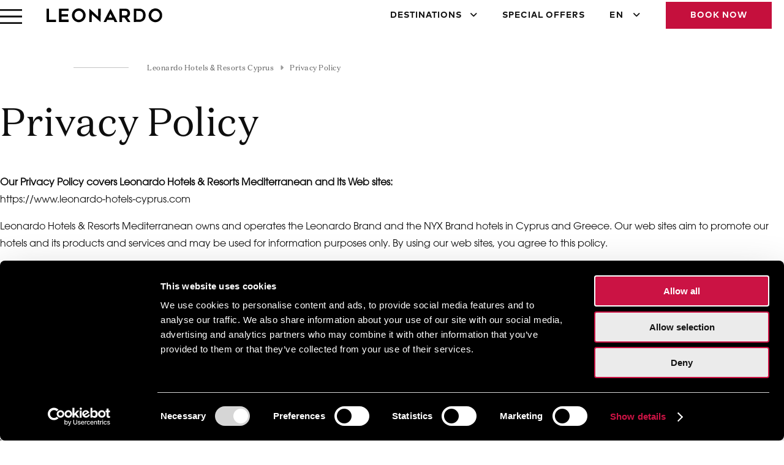

--- FILE ---
content_type: text/html; charset=utf-8
request_url: https://www.leonardo-hotels-cyprus.com/privacy-policy
body_size: 16398
content:

<!doctype html>
<html xmlns="https://www.w3.org/1999/xhtml" xml:lang="en-gb" lang="en-gb"  dir="ltr">
<!--
<html xmlns="https://www.w3.org/1999/xhtml" xml:lang="en-gb" lang="en-gb" dir="ltr">
 -->


<head>
	<meta charset="utf-8">
	<meta name="author" content="Stavros Zacharias">
	<meta name="robots" content="max-snippet:-1, max-image-preview:large, max-video-preview:-1">
	<meta name="description" content="Read our privacy policy to fully understand how we protect the privacy of our visitors on our website Leonardo Hotels &amp; Resorts Mediterranean">
	<title>Privacy Policy | Leonardo Hotels Cyprus</title>
<link href="/media/vendor/joomla-custom-elements/css/joomla-alert.min.css?0.4.1" rel="stylesheet">
	<link href="/media/plg_system_jcepro/site/css/content.min.css?86aa0286b6232c4a5b58f892ce080277" rel="stylesheet">
	<link href="/templates/cy_leonardo_en/fonts/fontawesome/css/all.min.css" rel="stylesheet">
	<link href="/templates/cy_leonardo_en/css/style.css" rel="stylesheet">
	<style>@font-face {font-family: ITCAvantGardePro-Book; font-display: block; src: local(ITCAvantGardePro-Bk), url(/templates/cy_leonardo_en/fonts/ITCAvantGardePro-Bk.otf); font-display: swap; }</style>
	<style>@font-face {font-family: MarkProSansSerif; font-display: block; src: local(MarkProBold), url(/templates/cy_leonardo_en/fonts/MarkProBold.otf); font-display: swap; }</style>
	<style>@font-face {font-family: DomaineSerif; font-display: block; src: local(DomaineTextTest-Regular), url(/templates/cy_leonardo_en/fonts/DomaineTextTest-Regular.otf); font-display: swap; }</style>
	<style>@font-face {font-family: TropicalSummerSignature; font-display: block; src: local(TropicalSummer-Signature), url(/templates/cy_leonardo_en/fonts/TropicalSummer-Signature.ttf); font-display: swap; }</style>
	<style>@font-face {font-family: BebasNeue; font-display: block; src: local(BebasNeue), url(/templates/cy_leonardo_en/fonts/BebasNeue-Book.otf); font-display: swap; }</style>
	<style>@font-face {font-family: BebasNeue-Book; font-display: block; src: local(BebasNeue-Book), url(/templates/cy_leonardo_en/fonts/BebasNeue-Book.otf); font-display: swap; }</style>
	<style>@font-face {font-family: BebasNeue-Bold; font-display: block; src: local(BebasNeue-Bold), url(/templates/cy_leonardo_en/fonts/BebasNeue-Bold.otf); font-display: swap; }</style>
	<style>@font-face {font-family: BebasNeue-Light; font-display: block; src: local(BebasNeue-Light), url(/templates/cy_leonardo_en/fonts/BebasNeue-Light.otf); font-display: swap; }</style>
	<style>@font-face {font-family: BebasNeue-Thin; font-display: block; src: local(BebasNeue-Thin), url(/templates/cy_leonardo_en/fonts/BebasNeue-Thin.otf); font-display: swap; }</style>
	<style>@font-face {font-family: NextExitFOT-Regular; font-display: block; src: local(NextExitFOT-Regular), url(/templates/cy_leonardo_en/fonts/NextExitFOT-Regular.otf); font-display: swap; }</style>
	<style>@font-face {font-family: NextExitFOT-Light; font-display: block; src: local(NextExitFOT-Light), url(/templates/cy_leonardo_en/fonts/NextExitFOT-Light.otf); font-display: swap; }</style>
	<style>@font-face {font-family: NextExitFOT-Bold; font-display: block; src: local(NextExitFOT-Bold), url(/templates/cy_leonardo_en/fonts/NextExitFOT-Bold.otf); font-display: swap; }</style>
	<style>@font-face {font-family: AcrossTheRoad; font-display: block; src: local(AcrossTheRoad), url(/templates/cy_leonardo_en/fonts/AcrossTheRoad.ttf); font-display: swap; }</style>
<script src="/media/mod_menu/js/menu.min.js?9209aa" type="module"></script>
	<script type="application/json" class="joomla-script-options new">{"joomla.jtext":{"ERROR":"Error","MESSAGE":"Message","NOTICE":"Notice","WARNING":"Warning","JCLOSE":"Close","JOK":"OK","JOPEN":"Open"},"system.paths":{"root":"","rootFull":"https:\/\/www.leonardo-hotels-cyprus.com\/","base":"","baseFull":"https:\/\/www.leonardo-hotels-cyprus.com\/"},"csrf.token":"b20e224aa60778890563124059581b04"}</script>
	<script src="/media/system/js/core.min.js?a3d8f8"></script>
	<script src="/media/vendor/webcomponentsjs/js/webcomponents-bundle.min.js?2.8.0" nomodule defer></script>
	<script src="/media/system/js/joomla-hidden-mail.min.js?80d9c7" type="module"></script>
	<script src="/media/system/js/messages.min.js?9a4811" type="module"></script>
	<script type="application/ld+json">{"@context":"https://schema.org","@type":"BreadcrumbList","@id":"https://www.leonardo-hotels-cyprus.com/#/schema/BreadcrumbList/17","itemListElement":[{"@type":"ListItem","position":1,"item":{"@id":"https://www.leonardo-hotels-cyprus.com/","name":"Leonardo Hotels &amp; Resorts Cyprus"}},{"@type":"ListItem","position":2,"item":{"@id":"https://www.leonardo-hotels-cyprus.com/privacy-policy","name":"Privacy Policy"}}]}</script>
	<script type="application/ld+json">{"@context":"https://schema.org","@graph":[{"@type":"Organization","@id":"https://www.leonardo-hotels-cyprus.com/#/schema/Organization/base","name":"Leonardo Hotels & Resorts Mediterranean | Hotels & Resorts in Cyprus","url":"https://www.leonardo-hotels-cyprus.com/"},{"@type":"WebSite","@id":"https://www.leonardo-hotels-cyprus.com/#/schema/WebSite/base","url":"https://www.leonardo-hotels-cyprus.com/","name":"Leonardo Hotels & Resorts Mediterranean | Hotels & Resorts in Cyprus","publisher":{"@id":"https://www.leonardo-hotels-cyprus.com/#/schema/Organization/base"}},{"@type":"WebPage","@id":"https://www.leonardo-hotels-cyprus.com/#/schema/WebPage/base","url":"https://www.leonardo-hotels-cyprus.com/privacy-policy","name":"Privacy Policy | Leonardo Hotels Cyprus","description":"Read our privacy policy to fully understand how we protect the privacy of our visitors on our website Leonardo Hotels & Resorts Mediterranean","isPartOf":{"@id":"https://www.leonardo-hotels-cyprus.com/#/schema/WebSite/base"},"about":{"@id":"https://www.leonardo-hotels-cyprus.com/#/schema/Organization/base"},"inLanguage":"en-GB","breadcrumb":{"@id":"https://www.leonardo-hotels-cyprus.com/#/schema/BreadcrumbList/17"}},{"@type":"Article","@id":"https://www.leonardo-hotels-cyprus.com/#/schema/com_content/article/133","name":"Privacy Policy","headline":"Privacy Policy","inLanguage":"en-GB","isPartOf":{"@id":"https://www.leonardo-hotels-cyprus.com/#/schema/WebPage/base"}}]}</script>
	<link href="https://www.leonardo-hotels-cyprus.com/privacy-policy" rel="canonical" />
	<!-- Start: Google Structured Data -->
			 <script type="application/ld+json" data-type="gsd"> { "@context": "https://schema.org", "@type": "BreadcrumbList", "itemListElement": [ { "@type": "ListItem", "position": 1, "name": "Leonardo Hotels &amp; Resorts Mediterranean", "item": "https://www.leonardo-hotels-cyprus.com/" }, { "@type": "ListItem", "position": 2, "name": "Privacy Policy", "item": "https://www.leonardo-hotels-cyprus.com/privacy-policy" } ] } </script>
			<!-- End: Google Structured Data -->

	<meta name="theme-color" content="#c5103d" />
	<meta name="viewport" content="width=device-width, initial-scale=1.0, minimum-scale=1.0, maximum-scale=2.0" />
<!--	@@@@@@@@@@@@@@@@@@@@@@@@@@@@@@@@@@@@@@@@@@@@@@@@@@@@@@@@@@@@@@@@@@@@@@@@@@@@@@@@
		PHP FILE - "HEADER_INCLUSIONS.PHP"
		@@@@@@@@@@@@@@@@@@@@@@@@@@@@@@@@@@@@@@@@@@@@@@@@@@@@@@@@@@@@@@@@@@@@@@@@@@@@@@@@ -->
<script>
	/*	%%%%%%%%%%%%%%%%%%%%%%%%%%%%%%%%%%%%%%%%%%%%%%%%%%%%%%%%%%%%%%%%%%%%%%%%%%%%%%%%
		GOOGLE TAG MANAGER
		%%%%%%%%%%%%%%%%%%%%%%%%%%%%%%%%%%%%%%%%%%%%%%%%%%%%%%%%%%%%%%%%%%%%%%%%%%%%%%%% */
	(function(w, d, s, l, i) {
		w[l] = w[l] || [];
		w[l].push({
			'gtm.start': new Date().getTime(),
			event: 'gtm.js'
		});
		var f = d.getElementsByTagName(s)[0],
			j = d.createElement(s),
			dl = l != 'dataLayer' ? '&l=' + l : '';
		j.async = true;
		j.src =
			'https://www.googletagmanager.com/gtm.js?id=' + i + dl;
		f.parentNode.insertBefore(j, f);
	})(window, document, 'script', 'dataLayer', 'GTM-KGJVNXM');
	/*	%%%%%%%%%%%%%%%%%%%%%%%%%%%%%%%%%%%%%%%%%%%%%%%%%%%%%%%%%%%%%%%%%%%%%%%%%%%%%%%%
		META PIXEL CODE
		%%%%%%%%%%%%%%%%%%%%%%%%%%%%%%%%%%%%%%%%%%%%%%%%%%%%%%%%%%%%%%%%%%%%%%%%%%%%%%%% */
	!function(f,b,e,v,n,t,s)
	{if(f.fbq)return;n=f.fbq=function(){n.callMethod?
	n.callMethod.apply(n,arguments):n.queue.push(arguments)};
	if(!f._fbq)f._fbq=n;n.push=n;n.loaded=!0;n.version='2.0';
	n.queue=[];t=b.createElement(e);t.async=!0;
	t.src=v;s=b.getElementsByTagName(e)[0];
	s.parentNode.insertBefore(t,s)}(window,document,'script','https://connect.facebook.net/en_US/fbevents.js');

	fbq('init', '267496204918581'); 
	fbq('track', 'PageView');
	/*	%%%%%%%%%%%%%%%%%%%%%%%%%%%%%%%%%%%%%%%%%%%%%%%%%%%%%%%%%%%%%%%%%%%%%%%%%%%%%%%% */
</script>
<!--	@@@@@@@@@@@@@@@@@@@@@@@@@@@@@@@@@@@@@@@@@@@@@@@@@@@@@@@@@@@@@@@@@@@@@@
		PHP FILE - "HREFLANG.PHP"
		@@@@@@@@@@@@@@@@@@@@@@@@@@@@@@@@@@@@@@@@@@@@@@@@@@@@@@@@@@@@@@@@@@@@@@ -->

		<link rel='alternate' href='https://www.leonardo-hotels-cyprus.com/privacy-policy' hreflang='en' />
		<link rel='alternate' href='https://www.leonardo-hotels-cyprus.co.il/privacy-policy' hreflang='he-il' />
		<link rel='alternate' href='https://www.leonardo-hotels-cyprus.de/privacy-policy' hreflang='de' />
		<link rel='alternate' href='https://www.leonardo-hotels-cyprus.pl/privacy-policy' hreflang='pl-pl' />
		<link rel='alternate' href='https://www.leonardo-hotels-cyprus.ru/privacy-policy' hreflang='ru-ru' />
	
		<script src="/templates/cy_leonardo_en/js/jquery.min.js"></script>
		<script src="/templates/cy_leonardo_en/js/jquery-ui.min.js"></script>
		<link rel='stylesheet' href="/templates/cy_leonardo_en/css/jquery-ui.min.css">
	<!--	@@@@@@@@@@@@@@@@@@@@@@@@@@@@@@@@@@@@@@@@@@@@@@@@@@@@@@@@@@@@@@@@@@@@@@@@@@@@@@@@
		FAVICON
		@@@@@@@@@@@@@@@@@@@@@@@@@@@@@@@@@@@@@@@@@@@@@@@@@@@@@@@@@@@@@@@@@@@@@@@@@@@@@@@@ -->
	<link rel="icon" type="image/x-icon" href="/templates/cy_leonardo_en/images/favicon.png">
<!--	@@@@@@@@@@@@@@@@@@@@@@@@@@@@@@@@@@@@@@@@@@@@@@@@@@@@@@@@@@@@@@@@@@@@@@@@@@@@@@@@ -->
</head>



<body>
<!--	@@@@@@@@@@@@@@@@@@@@@@@@@@@@@@@@@@@@@@@@@@@@@@@@@@@@@@@@@@@@@@@@@@@@@@@@@@@@@@@@
		PHP FILE - "BODY_INCLUSIONS.PHP"
		@@@@@@@@@@@@@@@@@@@@@@@@@@@@@@@@@@@@@@@@@@@@@@@@@@@@@@@@@@@@@@@@@@@@@@@@@@@@@@@@ -->
<!--	@@@@@@@@@@@@@@@@@@@@@@@@@@@@@@@@@@@@@@@@@@@@@@@@@@@@@@@@@@@@@@@@@@@@@@@@@@@@@@@@
		GOOGLE TAG MANAGER (NOSCRIPT)
		@@@@@@@@@@@@@@@@@@@@@@@@@@@@@@@@@@@@@@@@@@@@@@@@@@@@@@@@@@@@@@@@@@@@@@@@@@@@@@@@ -->
	<noscript>
		<iframe src="https://www.googletagmanager.com/ns.html?id=GTM-KGJVNXM" height="0" width="0" style="display:none;visibility:hidden"></iframe>
	</noscript>
<!--	@@@@@@@@@@@@@@@@@@@@@@@@@@@@@@@@@@@@@@@@@@@@@@@@@@@@@@@@@@@@@@@@@@@@@@@@@@@@@@@@
		META PIXEL CODE
		@@@@@@@@@@@@@@@@@@@@@@@@@@@@@@@@@@@@@@@@@@@@@@@@@@@@@@@@@@@@@@@@@@@@@@@@@@@@@@@@ -->
	<noscript>
		<img height="1" width="1" src="https://www.facebook.com/tr?id=267496204918581&ev=PageView&noscript=1"/>
	</noscript>
<!--	@@@@@@@@@@@@@@@@@@@@@@@@@@@@@@@@@@@@@@@@@@@@@@@@@@@@@@@@@@@@@@@@@@@@@@@@@@@@@@@@ -->
<!--	@@@@@@@@@@@@@@@@@@@@@@@@@@@@@@@@@@@@@@@@@@@@@@@@@@@@@@@@@@@@@@@@@@@@@@@@@@@@@@@@
		IRRELEVANT FIXED POSITIONING
		@@@@@@@@@@@@@@@@@@@@@@@@@@@@@@@@@@@@@@@@@@@@@@@@@@@@@@@@@@@@@@@@@@@@@@@@@@@@@@@@ -->
	<div id="no_specific_position" class="no_specific_position">
		
		
<div class="position-none customCardChrome ">
		<div class="module-body">
				
<div id="mod-custom270" class="mod-custom custom">
    <!--	@@@@@@@@@@@@@@@@@@@@@@@@@@@@@@@@@@@@@@@@@@@@@@@@@@@@@@@@@@@@@@@@@@@@@@@@@@@@@@@@
		MODULE - "BOOK NOW BUTTON (MOBILE)"
		@@@@@@@@@@@@@@@@@@@@@@@@@@@@@@@@@@@@@@@@@@@@@@@@@@@@@@@@@@@@@@@@@@@@@@@@@@@@@@@@ -->




<style>
    /*	################################################################################
		MOBILE SITE
		################################################################################ */
    @media only screen and (max-width: 800px) {
        #mobileBookNowToggleContainer {
            /*			display: none; */
            position: fixed;
            inset-block-end: 0;
            width: 100%;
            height: 45px;
            background-color: white;
            box-shadow: 0 0 4px 0 rgba(0, 0, 0, 0.16);
            box-sizing: border-box;
            z-index: 40;
        }

        .leonardoClass {
            background-color: var(--ctaButton);
        }

        .nyxClass {
            background-color: black;
            border-block-start: 1px solid var(--tintShade6);
        }

        #mobileBottomStickyBookNow {
            text-align: center;
        }

        #mobileBottomStickyBookNow a,
        #mobileBottomStickyBookNow a:active,
        #mobileBottomStickyBookNow a:focus,
        #mobileBottomStickyBookNow a:hover,
        #mobileBottomStickyBookNow a:visited {
            display: inline-block;
            width: 100%;
            padding: 12px;
            font-family: 'MarkProSansSerif', 'Assistant-Regular', 'Roboto-Regular', 'Arial', 'sans-serif';
            font-size: 16px;
            color: white;
            text-transform: uppercase;
            letter-spacing: 1px;
        }

        /* MAKE SPACE AT THE BOTTOM FOR THE POSITION OF THE "BOOK NOW" BUTTON */
        #container {
            padding-block-end: 45px;
        }
    }

    /*	################################################################################
		DESKTOP SITE
		################################################################################ */
    @media only screen and (min-width: 800px) {
        #mobileBookNowToggleContainer {
            display: none;
        }
    }

    /*	################################################################################
		NON RESPONSIVE
		################################################################################ */

    /*	################################################################################ */
</style>



<!--	@@@@@@@@@@@@@@@@@@@@@@@@@@@@@@@@@@@@@@@@@@@@@@@@@@@@@@@@@@@@@@@@@@@@@@@@@@@@@@@@ -->
<div id='mobileBookNowToggleContainer'>
    <div id='mobileBottomStickyBookNow' class='bookNowToggle leonardoClass'>
        <a id='bookNowButton' class='bookNowButton' href='https://leonardohotelscyprus.reserve-online.net/?location=cyprus&lang=EN' target='_blank' rel='noopener'>Book Now</a>
    </div>
</div>
<!--	@@@@@@@@@@@@@@@@@@@@@@@@@@@@@@@@@@@@@@@@@@@@@@@@@@@@@@@@@@@@@@@@@@@@@@@@@@@@@@@@ -->



<script>
    jQuery(function($) {
        /*	%%%%%%%%%%%%%%%%%%%%%%%%%%%%%%%%%%%%%%%%%%%%%%%%%%%%%%%%%%%%%%%%%%%%%%%%%%%%%%%%
        	
        	%%%%%%%%%%%%%%%%%%%%%%%%%%%%%%%%%%%%%%%%%%%%%%%%%%%%%%%%%%%%%%%%%%%%%%%%%%%%%%%% */

        /*	%%%%%%%%%%%%%%%%%%%%%%%%%%%%%%%%%%%%%%%%%%%%%%%%%%%%%%%%%%%%%%%%%%%%%%%%%%%%%%%% */
    });
</script></div>
	</div>
</div>

	</div>
	<div id='topMenuModalContainer' class='topMenuModalContainer'>
		<div id='topMenuModal' class='topMenuModal'>
			<div id='desktopMenuContainer' class='desktopMenuContainer'>
				<div id='desktopMenu' class='desktopMenu'>
					
<div class="position-010 customCardChrome desktopModalMenuDestinations">
		<div class="module-body">
				<ul class="mod-menu mod-list nav ">
<li class="nav-item item-1141"><a href="/" class="rootPage">Home Page</a></li><li class="nav-item item-951"><a href="/destinations" class="menuHeader">Destinations</a></li><li class="nav-item item-349 deeper parent"><a href="/hotels-in-paphos" >Paphos</a><ul class="mod-menu__sub list-unstyled small"><li class="nav-item item-350"><a href="/hotels-in-paphos/leonardo-plaza-cypria-maris-beach" >Leonardo Plaza Cypria Maris Beach Hotel &amp; Spa</a></li><li class="nav-item item-351"><a href="/hotels-in-paphos/leonardo-laura-beach-splash-resort" >Leonardo Laura Beach and Splash Resort</a></li><li class="nav-item item-352"><a href="/hotels-in-paphos/leonardo-cypria-bay" >Leonardo Cypria Bay</a></li></ul></li><li class="nav-item item-355 deeper parent"><a href="/hotels-in-limassol" >Limassol</a><ul class="mod-menu__sub list-unstyled small"><li class="nav-item item-356"><a href="/hotels-in-limassol/nyx-limassol" >NYX Hotel Limassol</a></li><li class="nav-item item-1597"><a href="/hotels-in-limassol/grandresort" >The GrandResort Leonardo Limited Edition</a></li></ul></li><li class="nav-item item-801 deeper parent"><a href="/hotels-in-larnaca" >Larnaca</a><ul class="mod-menu__sub list-unstyled small"><li class="nav-item item-802"><a href="/hotels-in-larnaca/leonardo-boutique-hotel-larnaca" >Leonardo Boutique Hotel Larnaca</a></li></ul></li><li class="nav-item item-353 deeper parent"><a href="/hotels-in-protaras" >Protaras</a><ul class="mod-menu__sub list-unstyled small"><li class="nav-item item-354"><a href="/hotels-in-protaras/leonardo-crystal-cove-hotel-and-spa-by-the-sea" >Leonardo Crystal Cove Hotel &amp; Spa by the Sea</a></li></ul></li><li class="nav-item item-1945 deeper parent"><a href="/?Itemid=1947" class="disabled">Latchi</a><ul class="mod-menu__sub list-unstyled small"><li class="nav-item item-1946"><a href="/?Itemid=1948" class="comingSoon disabled">Nalu Latchi Leonardo Limited Edition</a></li></ul></li><li class="nav-item item-357 deeper parent"><a href="/?Itemid=189" class="disabled">Nicosia</a><ul class="mod-menu__sub list-unstyled small"><li class="nav-item item-358"><a href="/?Itemid=189" class="comingSoon disabled">NYX Hotel Nicosia</a></li><li class="nav-item item-2540"><a href="/?Itemid=2541" class="comingSoon disabled">Leonardo Boutique Hotel Nicosia</a></li></ul></li><li class="nav-item item-1086 deeper parent"><span class="mod-menu__heading nav-header extraLinks">Extra Links</span>
<ul class="mod-menu__sub list-unstyled small"><li class="nav-item item-1074"><a href="https://www.leonardo-hotels-greece.com" class="hotelsInGreeceCyprus" target="_blank" rel="noopener noreferrer">Explore Our Hotels in Greece</a></li><li class="nav-item item-430"><a href="/explore-leonardo-hotels-worldwide" class="hotelsInEurope">Explore Leonardo Hotels Worldwide</a></li></ul></li></ul>
	</div>
</div>

<div class="position-010 customCardChrome desktopModalTopMenu">
		<div class="module-body">
				<ul class="mod-menu mod-list nav ">
<li class="nav-item item-403 deeper parent"><span class="mod-menu__heading nav-header cityGuides chevronDown">City Guides</span>
<ul class="mod-menu__sub list-unstyled small"><li class="nav-item item-404"><a href="/paphos" >Paphos City Guide</a></li><li class="nav-item item-405"><a href="/protaras" >Protaras City Guide</a></li></ul></li><li class="nav-item item-406"><a href="/weddings" >Weddings</a></li><li class="nav-item item-407"><a href="/meetings" >Meetings &amp; Events</a></li><li class="nav-item item-409"><a href="/about" >About Us</a></li><li class="nav-item item-408"><a href="/contact" >Contact Us</a></li><li class="nav-item item-1769"><a href="/get-a-quote" class="getAQuote">Get A Quote</a></li><li class="nav-item item-410"><a href="https://leonardohotelscyprus.reserve-online.net/?view=retrieval&amp;lang=en" target="_blank" rel="noopener noreferrer">Manage your Bookings</a></li></ul>
	</div>
</div>

<div class="position-010 customCardChrome desktopModalMenuViewOffers">
		<div class="module-body">
				
<div id="mod-custom124" class="mod-custom custom">
    <!--	@@@@@@@@@@@@@@@@@@@@@@@@@@@@@@@@@@@@@@@@@@@@@@@@@@@@@@@@@@@@@@@@@@@@@@@@@@@@@@@@
		MODULE - "MODAL - TOP MENU - VIEW OUR SPECIAL OFFERS"
		@@@@@@@@@@@@@@@@@@@@@@@@@@@@@@@@@@@@@@@@@@@@@@@@@@@@@@@@@@@@@@@@@@@@@@@@@@@@@@@@ -->




<style>
	/*	################################################################################
		MOBILE - MEDIA QUERIES
		################################################################################ */
	@media only screen and (max-width: 800px) {}

	/*	################################################################################
		DESKTOP - MEDIA QUERIES
		################################################################################ */
	@media only screen and (min-width: 800px) {
		.desktopModalMenuViewOffers div {
			height: 100%;
			position: relative;
		}

		.desktopModalMenuViewOffers .viewOffersContainer {
			background-image: url(https://www.leonardo-hotels-cyprus.com//images/photos/specialOffers/specialOfferTopMenu1.webp);
			background-size: cover;
			background-repeat: no-repeat;
		}

		.desktopModalMenuViewOffers .viewOffersLinkContainer {
			height: initial;
			inset-block-start: 50%;
			transform: translateY(-50%);
		}

		.desktopModalMenuViewOffers a.viewOffersLink {
			background-color: white;
			padding: 15px 20px;
			margin: 30px;
			top: 50%;
			inset-inline: 50%;
			display: inline-block;
			color: white;
			background-color: var(--ctaButton);
			opacity: 0.80;
		}
	}

	/*	################################################################################
		NON RESPONSIVE
		################################################################################ */

	/*	################################################################################ */
</style>



<div class='viewOffersContainer'>
	<div class='viewOffersLinkContainer'>
		<a class='viewOffersLink' href="/offers">View Our Special Offers</a>
	</div>
</div></div>
	</div>
</div>

				</div>
				<div id='desktopMmenuAddition' class='menuAddition'>
					
				</div>
			</div>
			<div id='mobileMenuContainer' class='mobileMenuContainer'>
				<div id='mobileMenu' class='mobileMenu'>
					
<div class="position-030 customCardChrome mobileModalMainMenu">
		<div class="module-body">
				<ul class="mod-menu mod-list nav ">
<li class="nav-item item-468"><span class="mod-menu__heading nav-header mobileTopMenuBookNow">Book Now</span>
</li><li class="nav-item item-1184"><a href="/" class="rootPage">Home Page</a></li><li class="nav-item item-427 deeper parent"><span class="mod-menu__heading nav-header mobileDestinationsCategory mobileSubMenuToggle chevronRight">Destinations</span>
<ul class="mod-menu__sub list-unstyled small"><li class="nav-item item-471"><span class="mod-menu__heading nav-header mobileDestinationsTitle mobileSubMenuTitle chevronLeft">Destinations</span>
</li><li class="nav-item item-429 deeper parent"><a href="/hotels-in-paphos" class="cityHeader">Paphos</a><ul class="mod-menu__sub list-unstyled small"><li class="nav-item item-432"><a href="/hotels-in-paphos/leonardo-plaza-cypria-maris-beach" class="hotelLink">Leonardo Plaza Cypria Maris Beach Hotel &amp; Spa</a></li><li class="nav-item item-433"><a href="/hotels-in-paphos/leonardo-laura-beach-splash-resort" class="hotelLink">Leonardo Laura Beach and Splash Resort</a></li><li class="nav-item item-434"><a href="/hotels-in-paphos/leonardo-cypria-bay" class="hotelLink">Leonardo Cypria Bay</a></li></ul></li><li class="nav-item item-435 deeper parent"><a href="/hotels-in-limassol" class="cityHeader disabled">Limassol</a><ul class="mod-menu__sub list-unstyled small"><li class="nav-item item-436"><a href="/hotels-in-limassol/nyx-limassol" class="hotelLink">NYX Hotel Limassol</a></li><li class="nav-item item-1623"><a href="/hotels-in-limassol/grandresort" class="hotelLink">The GrandResort Leonardo Limited Edition</a></li></ul></li><li class="nav-item item-803 deeper parent"><a href="/hotels-in-larnaca" class="cityHeader">Larnaca</a><ul class="mod-menu__sub list-unstyled small"><li class="nav-item item-804"><a href="/hotels-in-larnaca/leonardo-boutique-hotel-larnaca" class="hotelLink">Leonardo Boutique Hotel Larnaca</a></li></ul></li><li class="nav-item item-439 deeper parent"><a href="/hotels-in-protaras" class="cityHeader">Protaras</a><ul class="mod-menu__sub list-unstyled small"><li class="nav-item item-440"><a href="/hotels-in-protaras/leonardo-crystal-cove-hotel-and-spa-by-the-sea" class="hotelLink">Leonardo Crystal Cove Hotel &amp; Spa by the Sea</a></li></ul></li><li class="nav-item item-1951 deeper parent"><a href="/?Itemid=1947" class="cityHeader disabled">Latchi</a><ul class="mod-menu__sub list-unstyled small"><li class="nav-item item-1952"><a href="/?Itemid=1948" class="hotelLink comingSoon disabled">Nalu Latchi Leonardo Limited Edition</a></li></ul></li><li class="nav-item item-437 deeper parent"><a href="/?Itemid=189" class="cityHeader disabled">Nicosia</a><ul class="mod-menu__sub list-unstyled small"><li class="nav-item item-438"><a href="/?Itemid=189" class="hotelLink comingSoon disabled">NYX Hotel Nicosia</a></li><li class="nav-item item-2542"><a href="/?Itemid=2541" class="hotelLink comingSoon disabled">Leonardo Boutique Hotel Nicosia</a></li></ul></li><li class="nav-item item-428"><a href="/destinations" class="allCountryHotels">All Hotels in Cyprus</a></li><li class="nav-item item-1167"><a href="https://www.leonardo-hotels-greece.com" class="hotelsInGreeceCyprus" target="_blank" rel="noopener noreferrer">Explore Our Hotels in Greece</a></li><li class="nav-item item-441"><a href="/explore-leonardo-hotels-worldwide" >Explore Leonardo Hotels Worldwide</a></li></ul></li><li class="nav-item item-442 deeper parent"><span class="mod-menu__heading nav-header mobileCityGuidesCategory mobileSubMenuToggle chevronRight">City Guides</span>
<ul class="mod-menu__sub list-unstyled small"><li class="nav-item item-472"><span class="mod-menu__heading nav-header mobileCityGuidesTitle mobileSubMenuTitle chevronLeft">City Guides</span>
</li><li class="nav-item item-443"><a href="/paphos" class="mobileExploreCityMenuItem"><img class="mobileExploreCityName" src="/images/photos/menus/paphosMobile.jpg" alt=""><span class="image-title">Explore Paphos</span></a></li><li class="nav-item item-444"><a href="/protaras" class="mobileExploreCityMenuItem"><img class="mobileExploreCityName" src="/images/photos/menus/protarasMobile.jpg" alt=""><span class="image-title">Explore Protaras</span></a></li></ul></li><li class="nav-item item-447"><a href="/offers" >Special Offers</a></li><li class="nav-item item-448"><a href="/weddings" >Weddings</a></li><li class="nav-item item-449"><a href="/meetings" >Meetings &amp; Events</a></li><li class="nav-item item-450"><a href="/about" >About Us</a></li><li class="nav-item item-451"><a href="/contact" >Contact Us</a></li><li class="nav-item item-1771"><a href="/get-a-quote" class="getAQuote">Get A Quote</a></li><li class="nav-item item-1186"><a href="https://leonardohotelscyprus.reserve-online.net/?view=retrieval&amp;lang=en" target="_blank" rel="noopener noreferrer">Manage your Bookings</a></li><li class="nav-item item-454 deeper parent"><span class="mod-menu__heading nav-header mobileLanguageToggle chevronDown" title="topMenuMobile-languages">English</span>
<ul class="mod-menu__sub list-unstyled small"><li class="nav-item item-456"><a href="https://www.leonardo-hotels-cyprus.co.il" title="HE" class=" hebrewM mobileLanguage">עִברִית</a></li><li class="nav-item item-457"><a href="https://www.leonardo-hotels-cyprus.de" title="DE" class="germanM mobileLanguage">Deutsche</a></li><li class="nav-item item-469"><a href="https://www.leonardo-hotels-cyprus.ru" title="RU" class=" russianM mobileLanguage">Русский</a></li><li class="nav-item item-470"><a href="https://www.leonardo-hotels-cyprus.pl" title="PL" class=" polishM mobileLanguage">Polski</a></li></ul></li></ul>
	</div>
</div>

				</div>
				<div id='mobileMenuAddition' class='menuAddition'>
					
				</div>
			</div>
		</div>
	</div>
<!--	@@@@@@@@@@@@@@@@@@@@@@@@@@@@@@@@@@@@@@@@@@@@@@@@@@@@@@@@@@@@@@@@@@@@@@@@@@@@@@@@
		PAGE PRECONTAINER
		@@@@@@@@@@@@@@@@@@@@@@@@@@@@@@@@@@@@@@@@@@@@@@@@@@@@@@@@@@@@@@@@@@@@@@@@@@@@@@@@ -->
	<div id="preContainer" class="preContainer">
		
	</div>
<!--	@@@@@@@@@@@@@@@@@@@@@@@@@@@@@@@@@@@@@@@@@@@@@@@@@@@@@@@@@@@@@@@@@@@@@@@@@@@@@@@@
		PAGE CONTAINER
		@@@@@@@@@@@@@@@@@@@@@@@@@@@@@@@@@@@@@@@@@@@@@@@@@@@@@@@@@@@@@@@@@@@@@@@@@@@@@@@@ -->
	<div id="container" class="container">
<!--	@@@@@@@@@@@@@@@@@@@@@@@@@@@@@@@@@@@@@@@@@@@@@@@@@@@@@@@@@@@@@@@@@@@@@@@@@@@@@@@@
		HEADER
		@@@@@@@@@@@@@@@@@@@@@@@@@@@@@@@@@@@@@@@@@@@@@@@@@@@@@@@@@@@@@@@@@@@@@@@@@@@@@@@@ -->
		<div id='header' class='header'>
			<div id='headerBlock2' class='headerBlock'>
				
			</div>
			<div id='headerBlock3' class='headerBlock'>
				
			</div>
			<div id='headerBlock4' class='headerBlock'>
				
			</div>
		</div>
<!--	@@@@@@@@@@@@@@@@@@@@@@@@@@@@@@@@@@@@@@@@@@@@@@@@@@@@@@@@@@@@@@@@@@@@@@@@@@@@@@@@
		HEADER 1
		@@@@@@@@@@@@@@@@@@@@@@@@@@@@@@@@@@@@@@@@@@@@@@@@@@@@@@@@@@@@@@@@@@@@@@@@@@@@@@@@ -->
		<div id='header1'>
			<div id="header1BlockBackground">
				
			</div>
			<div id='header1OuterTable' class='header1OuterTable'>
				<div id='header1Table' class='header1Table'>
					<div id='position100' class='header1Cell'>
						
<div class="position-100 customCardChrome desktopHeaderMenuToggleTopMenu">
		<div class="module-body">
				
<div id="mod-custom121" class="mod-custom custom">
    <!--	@@@@@@@@@@@@@@@@@@@@@@@@@@@@@@@@@@@@@@@@@@@@@@@@@@@@@@@@@@@@@@@@@@@@@@@@@@@@@@@@
		MODULE - "HEADER - MENU TOGGLE - TOP MENU"
		@@@@@@@@@@@@@@@@@@@@@@@@@@@@@@@@@@@@@@@@@@@@@@@@@@@@@@@@@@@@@@@@@@@@@@@@@@@@@@@@ -->
<style>
	/*	################################################################################
		MOBILE - MEDIA QUERIES
		################################################################################ */
	@media only screen and (max-width: 800px) {}

	/*	################################################################################
		DESKTOP - MEDIA QUERIES
		################################################################################ */
	@media only screen and (min-width: 800px) {
		.desktopHeaderMenuToggleTopMenu {
			margin-inline-end: 40px;
		}

		.topMenuContainer {
			margin-top: 15px;
		}
	}

	/*	################################################################################
		NON RESPONSIVE
		################################################################################ */

	.topMenuToggle {
		height: 24px;
		vertical-align: middle;
		cursor: pointer;
		display: none;
	}

	#topMenuToggleOpenLight {
		display: block;
	}

	/*	################################################################################ */
</style>



<div class='topMenuContainer'>
	<img id='topMenuToggleOpenLight' class='topMenuToggle topMenuToggleOpen' src="/images/icons/svg/menuHamburger-Light.svg" loading='lazy' alt='Menu Toggle' />
	<img id='topMenuToggleOpenDark' class='topMenuToggle topMenuToggleOpen' src="/images/icons/svg/menuHamburger-Dark.svg" loading='lazy' alt='Menu Toggle' />
	<!--
	<img id='topMenuToggleCloseLight' class='topMenuToggle topMenuToggleClose' src="/images/icons/svg/xClose-Light.svg" loading='lazy' alt='Menu Toggle' />
	<img id='topMenuToggleCloseDark' class='topMenuToggle topMenuToggleClose' src="/images/icons/svg/xClose-Dark.svg" loading='lazy' alt='Menu Toggle' />
-->
</div>



<script>
	jQuery(function($) {
		var documentWidth = $(document).width();
		/*	%%%%%%%%%%%%%%%%%%%%%%%%%%%%%%%%%%%%%%%%%%%%%%%%%%%%%%%%%%%%%%%%%%%%%%%%%%%%%%%%
			MAKE THE APPROPRIATE XCLOSE TOGGLE RELEVANT
			THIS IS NOW BETTER HANDLED BY CODE IN THE TEMPLATE FILE "main.js"
			%%%%%%%%%%%%%%%%%%%%%%%%%%%%%%%%%%%%%%%%%%%%%%%%%%%%%%%%%%%%%%%%%%%%%%%%%%%%%%%% */
		/*
				$('.topMenuToggleClose').removeClass('relevant');
				if (documentWidth <= 800) {
					$('#topMenuToggleCloseDark').addClass('relevant');
				} else {
					$('#topMenuToggleCloseLight').addClass('relevant');
				}
		*/
		/*	%%%%%%%%%%%%%%%%%%%%%%%%%%%%%%%%%%%%%%%%%%%%%%%%%%%%%%%%%%%%%%%%%%%%%%%%%%%%%%%%
			DISPLAY MODAL OF TOP MENU ON TOGGLE CLICK
			%%%%%%%%%%%%%%%%%%%%%%%%%%%%%%%%%%%%%%%%%%%%%%%%%%%%%%%%%%%%%%%%%%%%%%%%%%%%%%%% */
		$('.topMenuToggleOpen').on('click', function() {
			$('.topMenuModalContainer').slideDown(200);
			//			$('.topMenuToggleOpen').removeClass('active');
			//			$('.topMenuToggleClose.relevant').addClass('active');
			if (documentWidth >= 800) {
				// MAKE HEADER BAND TRANSPARENT AND MOST OF ITS ELEMENTS BLURED
				//				$('#header1').css('background-color', 'transparent');
				$('.desktopHeaderMenuToggleDestinations, .desktopHeaderMenuToggleOffers, .desktopHeaderMenuToggleLanguages, .desktopHeaderMenuBookNow').css('filter', 'blur(3px)');
			}
		});
		/*	%%%%%%%%%%%%%%%%%%%%%%%%%%%%%%%%%%%%%%%%%%%%%%%%%%%%%%%%%%%%%%%%%%%%%%%%%%%%%%%%
			HIDE MODAL TOP MENU ON "X" BUTTON CLICK
			%%%%%%%%%%%%%%%%%%%%%%%%%%%%%%%%%%%%%%%%%%%%%%%%%%%%%%%%%%%%%%%%%%%%%%%%%%%%%%%% */
		$('.topMenuToggleClose').on('click', function() {
			$('.topMenuModalContainer').slideUp(200);
			//			$('.topMenuToggleOpen.relevant').addClass('active');
			//			$('.topMenuToggleClose').removeClass('active');
			if (documentWidth >= 800) {
				// MAKE HEADER BAND WHITE AND RESET ITS ELEMENTS' BLURRING
				$('#header1').css('background-color', 'white');
				$('.desktopHeaderMenuToggleDestinations, .desktopHeaderMenuToggleOffers, .desktopHeaderMenuToggleLanguages, .desktopHeaderMenuBookNow').css('filter', 'none');
			}
		});
		/*	%%%%%%%%%%%%%%%%%%%%%%%%%%%%%%%%%%%%%%%%%%%%%%%%%%%%%%%%%%%%%%%%%%%%%%%%%%%%%%%%
			HIDE MODAL MENU ON CLICKING ANYWHERE OUTSIDE THE MODAL AREA AND SELECTED ELEMENTS
			%%%%%%%%%%%%%%%%%%%%%%%%%%%%%%%%%%%%%%%%%%%%%%%%%%%%%%%%%%%%%%%%%%%%%%%%%%%%%%%% */
		$(document).mouseup(function(e) {
			var topMenuToggle = $(".topMenuToggle");
			var desktopMenu = $(".desktopMenu");
			var mobileSubMenuToggle = $('.mobileSubMenuToggle');
			var mobileSubMenuItems = mobileSubMenuToggle.next(); // THE MENU ITEMS OF A SUBMENU
			var mobileLanguageToggle = $('.mobileLanguageToggle');

			// IF THE CLICK IS ANYWHERE OUTSIDE THE TOGGLE AND THE FOLLOWING ELEMENTS THEN HIDE THE MENU
			if (
				!topMenuToggle.is(e.target) && topMenuToggle.has(e.target).length === 0 &&
				!desktopMenu.is(e.target) && desktopMenu.has(e.target).length === 0 &&
				!mobileSubMenuToggle.is(e.target) && mobileSubMenuToggle.has(e.target).length === 0 &&
				!mobileSubMenuItems.is(e.target) && mobileSubMenuItems.has(e.target).length === 0 &&
				!mobileLanguageToggle.is(e.target) && mobileLanguageToggle.has(e.target).length === 0
			) {
				$(".topMenuModalContainer").slideUp(200);
				$('.topMenuToggleOpen.relevant').addClass('active');
				$('.topMenuToggleClose').removeClass('active');
				if (documentWidth >= 800) {
					// MAKE HEADER BAND WHITE AND RESET ITS ELEMENTS' BLURRING
					$('#header1').css('background-color', 'white');
					$('.desktopHeaderMenuToggleDestinations, .desktopHeaderMenuToggleOffers, .desktopHeaderMenuToggleLanguages, .desktopHeaderMenuBookNow').css('filter', 'none');
				}
			}
		});
		/*	%%%%%%%%%%%%%%%%%%%%%%%%%%%%%%%%%%%%%%%%%%%%%%%%%%%%%%%%%%%%%%%%%%%%%%%%%%%%%%%%
			DESKTOP - DISPLAY / HIDE THE "CITY GUIDES" SUB MENU ITEMS
			%%%%%%%%%%%%%%%%%%%%%%%%%%%%%%%%%%%%%%%%%%%%%%%%%%%%%%%%%%%%%%%%%%%%%%%%%%%%%%%% */
		$('.cityGuides').on('click', function() {
			if ($('.cityGuides + ul').is(':visible')) {
				$('.cityGuides + ul').slideUp(200);
				$('.cityGuides').removeClass('chevronUp');
				$('.cityGuides').addClass('chevronDown');
			} else {
				$('.cityGuides + ul').slideDown(200);
				$('.cityGuides').removeClass('chevronDown');
				$('.cityGuides').addClass('chevronUp');
			}
		});
		/*	%%%%%%%%%%%%%%%%%%%%%%%%%%%%%%%%%%%%%%%%%%%%%%%%%%%%%%%%%%%%%%%%%%%%%%%%%%%%%%%% */
	});
</script></div>
	</div>
</div>

<div class="position-100 customCardChrome headerLeonardoLogo">
		<div class="module-body">
				
<div id="mod-custom116" class="mod-custom custom">
    <!--	@@@@@@@@@@@@@@@@@@@@@@@@@@@@@@@@@@@@@@@@@@@@@@@@@@@@@@@@@@@@@@@@@@@@@@@@@@@@@@@@
		MODULE - "HEADER - LOGOS"
		THE SWITCH BETWEEN IMAGE AND TEXTUAL LOGO, AND REVERSE, IS HANDLED BY A JAVASCRIPT IN THE MODULE "IMAGE SLIDER - <PAGE NAME>"
		@@@@@@@@@@@@@@@@@@@@@@@@@@@@@@@@@@@@@@@@@@@@@@@@@@@@@@@@@@@@@@@@@@@@@@@@@@@@@@@@ -->





<style>
	/*	################################################################################
		MOBILE - MEDIA QUERIES
		################################################################################ */
	@media only screen and (max-width: 800px) {
		#header1 .header1Table {
			padding-block: 20px;
		}

		.headerLeonardoLogo,
		.leonardoLogoImage {
			display: inline-block;
			font-size: 0;
			text-align: var(--start);
		}

		.leonardoLogoImage .leonardoLogo img {
			max-height: 100px;
		}

		.leonardoLogoTextual .leonardoLogo img {
			max-height: 24px;
		}
	}
	/*	################################################################################
		DESKTOP - MEDIA QUERIES
		################################################################################ */
	@media only screen and (min-width: 800px) {
		.leonardoLogoImage .leonardoLogo img {
			max-height: 120px;
			vertical-align: top;
		}

		.leonardoLogoTextual .leonardoLogo img {
			max-height: 30px;
			padding-block-start: 10px;
			padding-block-end: 20px;
			vertical-align: top;
		}
		.logoCenter {
			position: absolute;
			inset-inline-start: 50%;
			transform: translateX(-50%);
		}
	}
	/*	################################################################################
		NON RESPONSIVE
		################################################################################ */
	.leonardoLogo img {
/*		width: 100%; */
		vertical-align: top;
		box-sizing: content-box;
	}

	.leonardoLogoTextual {
		display: none;
	}
	/*	################################################################################ */
</style>
	



<div class='leonardoLogoImage '>
    <a class='leonardoLogo' href="https://www.leonardo-hotels-cyprus.com/">
        <img src="/images/logos/leonardoMediterranean-Red.svg" loading='lazy' alt="Leonardo Hotels & Resorts Mediterranean" style='background-color: white' />
    </a>
</div>
<div class='leonardoLogoTextual'>
    <a class='leonardoLogo' href="https://www.leonardo-hotels-cyprus.com/">
        <img src="/images/logos/text-leonardo-Dark.svg" loading='lazy' alt="Leonardo Hotels & Resorts Mediterranean" style='background-color: white' />
    </a>
</div></div>
	</div>
</div>

						<div id='position105'>
							
						</div>
					</div>
					<div id='position110' class='header1Cell'>
						
						<div id='position115'>
							
						</div>
					</div>
					<div id='position120' class='header1Cell'>
						
						<div id='position125'>
							
						</div>
					</div>
					<div id='position130' class='header1Cell'>
						
<div class="position-130 customCardChrome desktopHeaderMenuToggleDestinations">
		<div class="module-body">
				
<div id="mod-custom118" class="mod-custom custom">
    <!--	@@@@@@@@@@@@@@@@@@@@@@@@@@@@@@@@@@@@@@@@@@@@@@@@@@@@@@@@@@@@@@@@@@@@@@@@@@@@@@@@
		MODULE - "HEADER - MENU TOGGLE - DESTINATIONS (DESKTOP)"
		@@@@@@@@@@@@@@@@@@@@@@@@@@@@@@@@@@@@@@@@@@@@@@@@@@@@@@@@@@@@@@@@@@@@@@@@@@@@@@@@ -->



<style>
	/*	################################################################################
		MOBILE - MEDIA QUERIES
		################################################################################ */
	@media only screen and (max-width: 800px) {}

	/*	################################################################################
		DESKTOP - MEDIA QUERIES
		################################################################################ */
	@media only screen and (min-width: 800px) {}

	/*	################################################################################
		NON RESPONSIVE
		################################################################################ */
	.menuDestinationsToggle {
		font-family: 'MarkProSansSerif', 'Assistant-Regular', 'Roboto-Regular', 'Arial', 'sans-serif';
		font-weight: bold;
		color: white;
		cursor: pointer;
		padding: 15px 0;
		text-transform: uppercase;
		letter-spacing: 1px;
	}

	.menuDestinationsToggle i.fa-solid {
		margin-inline-start: 10px;
	}

	/*	################################################################################ */
</style>



<div class='menuDestinationsToggle'>
	<span>Destinations</span>
	<i class="fa-solid fa-angle-down"></i>
</div>



<script>
	jQuery(function($) {
		/*	%%%%%%%%%%%%%%%%%%%%%%%%%%%%%%%%%%%%%%%%%%%%%%%%%%%%%%%%%%%%%%%%%%%%%%%%%%%%%%%%
			DISPLAY / HIDE DESTINATIONS MENU ON TOGGLE CLICK
			%%%%%%%%%%%%%%%%%%%%%%%%%%%%%%%%%%%%%%%%%%%%%%%%%%%%%%%%%%%%%%%%%%%%%%%%%%%%%%%% */
		$('.menuDestinationsToggle').on('click', function() {
			if ($('.desktopHeaderMenuModalDestinations').is(':visible')) {
				$('.menuDestinationsToggle .fa-solid').removeClass('fa-angle-up');
				$('.menuDestinationsToggle .fa-solid').addClass('fa-angle-down');
				$('.desktopHeaderMenuModalDestinations').slideUp(200);
			} else {
				$('.menuDestinationsToggle .fa-solid').removeClass('fa-angle-down');
				$('.menuDestinationsToggle .fa-solid').addClass('fa-angle-up');
				$('.desktopHeaderMenuModalDestinations').slideDown(200);
			}
		});
		/*	%%%%%%%%%%%%%%%%%%%%%%%%%%%%%%%%%%%%%%%%%%%%%%%%%%%%%%%%%%%%%%%%%%%%%%%%%%%%%%%%
			HIDE DESTINATIONS MENU ON CLICKIN ANYWHERE OTHER THAN THE TOGGLE OR THE DESTINATIONS MENU AREA
			%%%%%%%%%%%%%%%%%%%%%%%%%%%%%%%%%%%%%%%%%%%%%%%%%%%%%%%%%%%%%%%%%%%%%%%%%%%%%%%% */
		$(document).mouseup(function(e) {
			var container1 = $(".menuDestinationsToggle");
			var container2 = $(".desktopHeaderMenuModalDestinations");
			// IF THE CLICK IS ANYWHERE OUTSIDE THE TOGGLE AND THE DESTINATIONS LIST THEN HIDE THE DESTINATIONS LIST
			if (!container1.is(e.target) && container1.has(e.target).length === 0 && !container2.is(e.target) && container2.has(e.target).length === 0) {
				$(".desktopHeaderMenuModalDestinations").slideUp(200);
				$('.menuDestinationsToggle .fa-solid').removeClass('fa-angle-up');
				$('.menuDestinationsToggle .fa-solid').addClass('fa-angle-down');
			}
		});
		/*	%%%%%%%%%%%%%%%%%%%%%%%%%%%%%%%%%%%%%%%%%%%%%%%%%%%%%%%%%%%%%%%%%%%%%%%%%%%%%%%% */
	});
</script></div>
	</div>
</div>

<div class="position-130 customCardChrome desktopHeaderMenuToggleOffers">
		<div class="module-body">
				
<div id="mod-custom119" class="mod-custom custom">
    <!--	@@@@@@@@@@@@@@@@@@@@@@@@@@@@@@@@@@@@@@@@@@@@@@@@@@@@@@@@@@@@@@@@@@@@@@@@@@@@@@@@
		MODULE - "HEADER - MENU TOGGLE - SPECIAL OFFERS (DESKTOP)"
		@@@@@@@@@@@@@@@@@@@@@@@@@@@@@@@@@@@@@@@@@@@@@@@@@@@@@@@@@@@@@@@@@@@@@@@@@@@@@@@@ -->




<style>
	/*	################################################################################
		MOBILE SITE
		################################################################################ */
	@media only screen and (max-width: 800px) {}

	/*	################################################################################
		DESKTOP SITE
		################################################################################ */
	@media only screen and (min-width: 800px) {}

	/*	################################################################################
		NON RESPONSIVE
		################################################################################ */
	#specialOffersLink {
		font-family: 'MarkProSansSerif', 'Assistant-Regular', 'Roboto-Regular', 'Arial', 'sans-serif';
		font-weight: bold;
		color: white;
		cursor: pointer;
		padding: 15px 0;
		text-transform: uppercase;
		letter-spacing: 1px;
	}

	/*	################################################################################ */
</style>



<div class='specialOffersLinkContainer'>
	<a id='specialOffersLink' href="/offers">Special Offers</a>
</div></div>
	</div>
</div>

<div class="position-130 customCardChrome desktopHeaderMenuToggleLanguages">
		<div class="module-body">
				
<div id="mod-custom120" class="mod-custom custom">
    <!--	@@@@@@@@@@@@@@@@@@@@@@@@@@@@@@@@@@@@@@@@@@@@@@@@@@@@@@@@@@@@@@@@@@@@@@@@@@@@@@@@@@@@@
		MODULE - "HEADER - MENU TOGGLE - LANGUAGE SELECTOR (DESKTOP)"
		@@@@@@@@@@@@@@@@@@@@@@@@@@@@@@@@@@@@@@@@@@@@@@@@@@@@@@@@@@@@@@@@@@@@@@@@@@@@@@@@@@@@@ -->
<!--	@@@@@@@@@@@@@@@@@@@@@@@@@@@@@@@@@@@@@@@@@@@@@@@@@@@@@@@@@@@@@@@@@@@@@@@@@@@@@@@@
		PHP FILE - "LANGUAGE_SELECT.PHP"
		@@@@@@@@@@@@@@@@@@@@@@@@@@@@@@@@@@@@@@@@@@@@@@@@@@@@@@@@@@@@@@@@@@@@@@@@@@@@@@@@ -->



<style type="text/css">
	/*	################################################################################ */
	.languageToggle {
		font-family: 'MarkProSansSerif', 'Assistant-Regular', 'Roboto-Regular', 'Arial', 'sans-serif';
		font-weight: bold;
		color: white;
		cursor: pointer;
		padding: 15px 0;
		text-transform: uppercase;
		letter-spacing: 2px;
	 }
	.languageToggle i.fa-solid.fa-angle-down,
	.languageToggle i.fa-solid.fa-angle-up {
		margin-inline-start: 10px;
	}
	#languagePopUp {
		font-family: 'MarkProSansSerif', 'Assistant-Regular', 'Roboto-Regular', 'Arial', 'sans-serif';
		font-weight: bold;
		position: absolute;
		display: none;
		background-color: white;
		padding: 1px;
		box-shadow: 0 0 15px var(--tintShade10);
	}
	.languageSelectContainer {
		margin: 0;
		list-style-type: none;
		padding: 0;
		letter-spacing: 1px;
		background-color: white;
	}
	.languageSelectContainer li {
		padding-block: 5px;
		padding-inline: 10px 25px;
	}
	.languageSelectContainer li:hover {
		background-color: var(--offWhite);
	}
	/*	################################################################################ */
</style>




		<div id='languageToggle' class='languageToggle' title='English'>
			<span>EN</span>
			<i class='fa-solid fa-angle-down'></i>
		</div>
		<div id='languagePopUp' class='closed'>
			<section id='languages' class='languageOptions'>
				<ul class='languageSelectContainer'>
					<li id='enLang' data-value='en' title='English'	data-fullName='English'	style='display:none;'>EN</li>
					<li id='heLang' data-value='he' title='עִברִית'	data-fullName='עִברִית'	style=''>HE</li>
					<li id='deLang' data-value='de' title='Deutsch'	data-fullName='Deutsch'	style=''>DE</li>
					<li id='ruLang' data-value='ru' title='Русский'	data-fullName='Русский'	style=''>RU</li>
					<li id='plLang' data-value='pl' title='Polski'	data-fullName='Polski'	style=''>PL</li>
				</ul>
			</section>
		</div>
	


<script type="text/javascript">
	jQuery(function($) {
	/*	%%%%%%%%%%%%%%%%%%%%%%%%%%%%%%%%%%%%%%%%%%%%%%%%%%%%%%%%%%%%%%%%%%%%%%%%%%%%%%%%
		SLIDETOGLLE - LANGUAGE SELECTION PANEL VISIBILITY UPON TOGGLE CLICK WITH SLIDE EFFECT
		%%%%%%%%%%%%%%%%%%%%%%%%%%%%%%%%%%%%%%%%%%%%%%%%%%%%%%%%%%%%%%%%%%%%%%%%%%%%%%%% */
		$('.languageToggle').on('click', function(event) {
			event.preventDefault();
			if ($('#languagePopUp').is(':visible')) {
				$('#languageToggle .fa-solid').removeClass('fa-angle-up');
				$('#languageToggle .fa-solid').addClass('fa-angle-down');
				$('#languagePopUp').slideUp(200);
			} else {
				$('#languageToggle .fa-solid').removeClass('fa-angle-down');
				$('#languageToggle .fa-solid').addClass('fa-angle-up');
				$('#languagePopUp').slideDown(200);
			}
//			$('#languagePopUp').slideToggle(200); // DISPLAY/HIDE THE LANGUAGE SELECTION PANEL
		});
		/*	%%%%%%%%%%%%%%%%%%%%%%%%%%%%%%%%%%%%%%%%%%%%%%%%%%%%%%%%%%%%%%%%%%%%%%%%%%%%%%%%
			HIDE LANGUAGES LIST ON CLICKING OUTSIDE THE TOGGLE AND THE LANGUAGES LIST
			%%%%%%%%%%%%%%%%%%%%%%%%%%%%%%%%%%%%%%%%%%%%%%%%%%%%%%%%%%%%%%%%%%%%%%%%%%%%%%%% */
		$(document).mouseup(function(e) {
			var container = $(".languagesContainer");
			// IF THE CLICK IS ANYTHING OUTSIDE THE WHOLE LANGUAGE SELECT MECHANISM THEN HIDE THE LIST OF LANGUAGES
			if (!container.is(e.target) && container.has(e.target).length === 0) {
				$('#languageToggle .fa-solid').removeClass('fa-angle-up');
				$('#languageToggle .fa-solid').addClass('fa-angle-down');
				$('#languagePopUp').slideUp(200);
			}
		});
	/*	%%%%%%%%%%%%%%%%%%%%%%%%%%%%%%%%%%%%%%%%%%%%%%%%%%%%%%%%%%%%%%%%%%%%%%%%%%%%%%%%
		LOAD SELECTED LANGUAGE'S WEBSITE UPON LANGUAGE SELECTION FROM LANGUAGE SELECTION PANEL
		%%%%%%%%%%%%%%%%%%%%%%%%%%%%%%%%%%%%%%%%%%%%%%%%%%%%%%%%%%%%%%%%%%%%%%%%%%%%%%%% */
		$('.languageSelectContainer li').on('click', function(event) {
			event.preventDefault();
			
			// HIDE THE LANGUAGE SELECTION PANEL WITH A SLIDING NOTION IN 200ms AND REPLACE THE UPWARD CHEVRON WITH A DOWNWARD CHEVRON
			$('#languageToggle .fa-solid').removeClass('fa-angle-up');
			$('#languageToggle .fa-solid').addClass('fa-angle-down');
			$('#languagePopUp').slideUp(200);
			
			// GET CURRENT PAGE'S FULL URL AND CREATE ANOTHER VARIABLE WITH THE URL IN ALL SMALL LETTERS
			var currentURL			= window.location.href;
			var allSmallCurrentURL	= currentURL.toLowerCase();
			
			//	ASSIGN TO "currentDomain" THE DOMAIN ONLY PART OF THE URL
			var currentDomain = '';
			if(allSmallCurrentURL.indexOf('leonardo-hotels-cyprus.com') >= 0) { 
				currentDomain = 'leonardo-hotels-cyprus.com';
			}
			if(allSmallCurrentURL.indexOf('leonardo-hotels-cyprus.co.il') >= 0) {
				currentDomain = 'leonardo-hotels-cyprus.co.il';
			}
			if(allSmallCurrentURL.indexOf('leonardo-hotels-cyprus.de') >= 0) {
				currentDomain = 'leonardo-hotels-cyprus.de';
			}
			if(allSmallCurrentURL.indexOf('leonardo-hotels-cyprus.ru') >= 0) {
				currentDomain = 'leonardo-hotels-cyprus.ru';
			}
			if(allSmallCurrentURL.indexOf('leonardo-hotels-cyprus.pl') >= 0) {
				currentDomain = 'leonardo-hotels-cyprus.pl';
			}
			
			// CREATE TWO SUBSTRINGS CONTAINING THE URL'S PART BEFORE THE CURRENT DOMAIN AND THE URL'S PART AFTER THE CURRENT DOMAIN
			// THESE SUBSTRINGS MAINTAIN THE LETTER CASE (SMALL AND CAPITAL LETTERS) OF THE ORIGINAL (CURRENT) URL
			var domainStartPosition = allSmallCurrentURL.indexOf(currentDomain);
			var domainStringLength = currentDomain.length;
			var domainEndPosition = domainStartPosition + domainStringLength;
			var urlLength = currentURL.length;
			var urlBeforeDomain = currentURL.substring(0, domainStartPosition);
			var urlAfterDomain = currentURL.substring(domainEndPosition, urlLength);
			
			// AS PER THE CHOSEN LANGUAGE SET THE NEW DOMAIN'S TLD
			switch($(this).attr('data-value')) {
				case 'en':
					var domainTLD = 'com';
					break;
				case 'he':
					var domainTLD = 'co.il';
					break;
				case 'de':
					var domainTLD = 'de';
					break;
				case 'ru':
					var domainTLD = 'ru';
					break;
				case 'pl':
					var domainTLD = 'pl';
					break;
			}
			
			// CONSTRUCT THE NEW URL WITH THE CURRENT URL'S TWO SUBSTRINGS TAKEN BEFORE AND PLACING THE NEW DOMAIN IN BETWEEN THEM.
			// THIS WAY WE MAINTAIN CASE SENSITIVITY AND PAGE TO PAGE ASSOCIATION AMONG THE LANGUAGES
			var noTldDomain			= 'leonardo-hotels-cyprus.';
			var newURL				= urlBeforeDomain + noTldDomain + domainTLD + urlAfterDomain;
			window.open(newURL, '_self');
		});
/*	%%%%%%%%%%%%%%%%%%%%%%%%%%%%%%%%%%%%%%%%%%%%%%%%%%%%%%%%%%%%%%%%%%%%%%%%%%%%%%%% */
	});
</script>




<style>
	.desktopHeaderMenuToggleLanguages { /* THE CLASS OF THIS MODULE */
		cursor: pointer;
		position: relative;
		z-index: 1; /* ABOVE THE IMAGE SLIDER THE BOOKING FORM AND THE HOTEL MENUS */
	}
</style></div>
	</div>
</div>

<div class="position-130 customCardChrome desktopHeaderMenuBookNow">
		<div class="module-body">
				
<div id="mod-custom194" class="mod-custom custom">
    <!--	@@@@@@@@@@@@@@@@@@@@@@@@@@@@@@@@@@@@@@@@@@@@@@@@@@@@@@@@@@@@@@@@@@@@@@@@@@@@@@@@
		MODULE - "HEADER - BOOK NOW BUTTON (DESKTOP / MOBILE)"
		ON DESKTOP DISPLAY THE "BOOK NOW BUTTON" WITH THE APPROPRIATE ACTION
		ON MOBILES 
		@@@@@@@@@@@@@@@@@@@@@@@@@@@@@@@@@@@@@@@@@@@@@@@@@@@@@@@@@@@@@@@@@@@@@@@@@@@@@@@@ -->




<style>
    /*	################################################################################
		MOBILE - MEDIA QUERIES
		################################################################################ */
    @media only screen and (max-width: 800px) {
        .headerBookNowContainer {
            display: none;
        }
    }

    /*	################################################################################
		DESKTOP - MEDIA QUERIES
		################################################################################ */
    @media only screen and (min-width: 800px) {}

    /*	################################################################################
		NON RESPONSIVE
		################################################################################ */
    .desktopHeaderMenuBookNow {
        padding-inline: 20px;
    }

    .headerBookNowContainer a,
    .headerBookNowContainer a:active,
    .headerBookNowContainer a:focus,
    .headerBookNowContainer a:hover,
    .headerBookNowContainer a:visited {
        background-color: var(--ctaButton);
        color: white;
        font-family: 'MarkProSansSerif', 'Assistant-Regular', 'Roboto-Regular', 'Arial', 'sans-serif';
        padding: 15px 40px;
        text-transform: uppercase;
        letter-spacing: 1px;
        white-space: nowrap;
    }

    /*	################################################################################ */
</style>



<div class='headerBookNowContainer'>
    <a id='headerBookNow' class='headerBookNow' href='https://leonardohotelscyprus.reserve-online.net/?location=cyprus&lang=EN' target='_blank' rel='noopener'>Book Now</a>
</div>



<script>
    jQuery(function($) {
        /*	%%%%%%%%%%%%%%%%%%%%%%%%%%%%%%%%%%%%%%%%%%%%%%%%%%%%%%%%%%%%%%%%%%%%%%%%%%%%%%%%
        	MOBILE - OPEN WEB HOTELIER BOOKING ENGINE IN A NEW TAB UPON CLICKING THE "BOOK NOW" BUTTON
        	%%%%%%%%%%%%%%%%%%%%%%%%%%%%%%%%%%%%%%%%%%%%%%%%%%%%%%%%%%%%%%%%%%%%%%%%%%%%%%%% */
        $('.mobileTopMenuBookNow').on('click', function() {
            var url = "https://leonardohotelscyprus.reserve-online.net/?location=cyprus&lang=EN";
            window.open(url, '_blank', 'noopener');
        });
        /*	%%%%%%%%%%%%%%%%%%%%%%%%%%%%%%%%%%%%%%%%%%%%%%%%%%%%%%%%%%%%%%%%%%%%%%%%%%%%%%%% */
    });
</script></div>
	</div>
</div>

						<div id='position135'>
							
<div class="position-135 customCardChrome desktopHeaderMenuModalDestinations">
		<div class="module-body">
				<ul class="mod-menu mod-list nav menuDestinationsList">
<li class="nav-item item-1141"><a href="/" class="rootPage">Home Page</a></li><li class="nav-item item-951"><a href="/destinations" class="menuHeader">Destinations</a></li><li class="nav-item item-349 deeper parent"><a href="/hotels-in-paphos" >Paphos</a><ul class="mod-menu__sub list-unstyled small"><li class="nav-item item-350"><a href="/hotels-in-paphos/leonardo-plaza-cypria-maris-beach" >Leonardo Plaza Cypria Maris Beach Hotel &amp; Spa</a></li><li class="nav-item item-351"><a href="/hotels-in-paphos/leonardo-laura-beach-splash-resort" >Leonardo Laura Beach and Splash Resort</a></li><li class="nav-item item-352"><a href="/hotels-in-paphos/leonardo-cypria-bay" >Leonardo Cypria Bay</a></li></ul></li><li class="nav-item item-355 deeper parent"><a href="/hotels-in-limassol" >Limassol</a><ul class="mod-menu__sub list-unstyled small"><li class="nav-item item-356"><a href="/hotels-in-limassol/nyx-limassol" >NYX Hotel Limassol</a></li><li class="nav-item item-1597"><a href="/hotels-in-limassol/grandresort" >The GrandResort Leonardo Limited Edition</a></li></ul></li><li class="nav-item item-801 deeper parent"><a href="/hotels-in-larnaca" >Larnaca</a><ul class="mod-menu__sub list-unstyled small"><li class="nav-item item-802"><a href="/hotels-in-larnaca/leonardo-boutique-hotel-larnaca" >Leonardo Boutique Hotel Larnaca</a></li></ul></li><li class="nav-item item-353 deeper parent"><a href="/hotels-in-protaras" >Protaras</a><ul class="mod-menu__sub list-unstyled small"><li class="nav-item item-354"><a href="/hotels-in-protaras/leonardo-crystal-cove-hotel-and-spa-by-the-sea" >Leonardo Crystal Cove Hotel &amp; Spa by the Sea</a></li></ul></li><li class="nav-item item-1945 deeper parent"><a href="/?Itemid=1947" class="disabled">Latchi</a><ul class="mod-menu__sub list-unstyled small"><li class="nav-item item-1946"><a href="/?Itemid=1948" class="comingSoon disabled">Nalu Latchi Leonardo Limited Edition</a></li></ul></li><li class="nav-item item-357 deeper parent"><a href="/?Itemid=189" class="disabled">Nicosia</a><ul class="mod-menu__sub list-unstyled small"><li class="nav-item item-358"><a href="/?Itemid=189" class="comingSoon disabled">NYX Hotel Nicosia</a></li><li class="nav-item item-2540"><a href="/?Itemid=2541" class="comingSoon disabled">Leonardo Boutique Hotel Nicosia</a></li></ul></li><li class="nav-item item-1086 deeper parent"><span class="mod-menu__heading nav-header extraLinks">Extra Links</span>
<ul class="mod-menu__sub list-unstyled small"><li class="nav-item item-1074"><a href="https://www.leonardo-hotels-greece.com" class="hotelsInGreeceCyprus" target="_blank" rel="noopener noreferrer">Explore Our Hotels in Greece</a></li><li class="nav-item item-430"><a href="/explore-leonardo-hotels-worldwide" class="hotelsInEurope">Explore Leonardo Hotels Worldwide</a></li></ul></li></ul>
	</div>
</div>

						</div>
					</div>
				</div>
			</div>
			<div id='header1BookingForm'>
				
			</div>
		</div>
		<div id='header1SpaceRetainer'></div>
<!--	@@@@@@@@@@@@@@@@@@@@@@@@@@@@@@@@@@@@@@@@@@@@@@@@@@@@@@@@@@@@@@@@@@@@@@@@@@@@@@@@
		IMAGE SLIDER
		@@@@@@@@@@@@@@@@@@@@@@@@@@@@@@@@@@@@@@@@@@@@@@@@@@@@@@@@@@@@@@@@@@@@@@@@@@@@@@@@ -->
		<div id='imageSlider'>
			
<div class="image-slider customCardChrome imageSlider">
		<div class="module-body">
				
<div id="mod-custom162" class="mod-custom custom">
    <!--	@@@@@@@@@@@@@@@@@@@@@@@@@@@@@@@@@@@@@@@@@@@@@@@@@@@@@@@@@@@@@@@@@@@@@@@@@@@@@@@@
		MODULE - "IMAGE SLIDER - NO PHOTO AT THE TOP"
		@@@@@@@@@@@@@@@@@@@@@@@@@@@@@@@@@@@@@@@@@@@@@@@@@@@@@@@@@@@@@@@@@@@@@@@@@@@@@@@@ -->




<style>
	/*	################################################################################
		MOBILE - MEDIA QUERIES
		################################################################################ */
	@media only screen and (max-width: 800px) {
		.imageSliderContainer picture {
			height: 200px;
		}
	}

	/*	################################################################################
		DESKTOP - MEDIA QUERIES
		################################################################################ */
	@media only screen and (min-width: 800px) {

		.imageSliderContainer {
			height: 100px;
		}
	}

	/*	################################################################################
		NON RESPONSIVE
		################################################################################ */
	#header1 #header1OuterTable {
		position: fixed;
		background-color: white;
	}

	#header1 #topMenuToggleOpenLight,
	#header1 .leonardoLogoImage {
		display: none;
	}

	#header1 #topMenuToggleOpenDark,
	#header1 .leonardoLogoTextual {
		display: block;
	}

	#header1 .menuDestinationsToggle,
	#header1 #specialOffersLink,
	#header1 #specialOffersLink,
	#header1 .languageToggle {
		color: var(--textColor);
	}

	.imageSliderContainer {
		display: block;
	}

	/*	################################################################################ */
</style>



<div class='imageSliderContainer'>
</div>



<script>
	jQuery(function($) {
		/*	%%%%%%%%%%%%%%%%%%%%%%%%%%%%%%%%%%%%%%%%%%%%%%%%%%%%%%%%%%%%%%%%%%%%%%%%%%%%%%%%
			FUNCTION - PLACE THE "OVER THE PHOTO" TEXT IN THE MIDDLE OF THE VIEWABLE IMAGE SLIDER PHOTO
			%%%%%%%%%%%%%%%%%%%%%%%%%%%%%%%%%%%%%%%%%%%%%%%%%%%%%%%%%%%%%%%%%%%%%%%%%%%%%%%% */
		function adjustInageSliderHeight() {
			var headerHeight = $('#header1OuterTable').outerHeight(true);
			$('#imageSlider').height(headerHeight);
		}

		adjustInageSliderHeight();

		$(window).on('load, resize', function() {
			adjustInageSliderHeight();
		});
		/*	%%%%%%%%%%%%%%%%%%%%%%%%%%%%%%%%%%%%%%%%%%%%%%%%%%%%%%%%%%%%%%%%%%%%%%%%%%%%%%%% */
	});
</script></div>
	</div>
</div>

		</div>
<!--	@@@@@@@@@@@@@@@@@@@@@@@@@@@@@@@@@@@@@@@@@@@@@@@@@@@@@@@@@@@@@@@@@@@@@@@@@@@@@@@@
		HEADER 2
		@@@@@@@@@@@@@@@@@@@@@@@@@@@@@@@@@@@@@@@@@@@@@@@@@@@@@@@@@@@@@@@@@@@@@@@@@@@@@@@@ -->
		<div id="header2">
			<!-- BOOKING FORM -->
			 
			<!-- REGISTRATION CARD -->
			 
			<div class='hotelMenuContainer cityGuideMenuContainer'>
				<div class='hotelMenuContainerBlock cityGuideMenuContainerBlock'>
					<!-- HOTEL MENU -->
					 
				</div>
			</div>
			
		</div>
<!--	@@@@@@@@@@@@@@@@@@@@@@@@@@@@@@@@@@@@@@@@@@@@@@@@@@@@@@@@@@@@@@@@@@@@@@@@@@@@@@@@
		BREADCRUMBS
		@@@@@@@@@@@@@@@@@@@@@@@@@@@@@@@@@@@@@@@@@@@@@@@@@@@@@@@@@@@@@@@@@@@@@@@@@@@@@@@@ -->
		<div id="breadcrumbs">
			
<div class="breadcrumbs customCardChrome breadcrumbs">
		<div class="module-body">
				<nav class="mod-breadcrumbs__wrapper" aria-label="Breadcrumbs">
    <ol class="mod-breadcrumbs breadcrumb px-3 py-2">
                    <li class="mod-breadcrumbs__divider float-start">
                <span class="divider icon-location icon-fw" aria-hidden="true"></span>
            </li>
        
        <li class="mod-breadcrumbs__item breadcrumb-item"><a href="/" class="pathway"><span>Leonardo Hotels &amp; Resorts Cyprus</span></a></li><li class="mod-breadcrumbs__item breadcrumb-item active"><span>Privacy Policy</span></li>    </ol>
    </nav>
	</div>
</div>

		</div>
<!--	@@@@@@@@@@@@@@@@@@@@@@@@@@@@@@@@@@@@@@@@@@@@@@@@@@@@@@@@@@@@@@@@@@@@@@@@@@@@@@@@
		HEADER BELOW - SYSTEM MESSAGES
		@@@@@@@@@@@@@@@@@@@@@@@@@@@@@@@@@@@@@@@@@@@@@@@@@@@@@@@@@@@@@@@@@@@@@@@@@@@@@@@@ -->
		<div id="header_below">
			
			<div id="system-message-container" aria-live="polite"></div>
  <!-- DISPLAY SYSTEM MESSAGES -->
			
		</div>
<!--	@@@@@@@@@@@@@@@@@@@@@@@@@@@@@@@@@@@@@@@@@@@@@@@@@@@@@@@@@@@@@@@@@@@@@@@@@@@@@@@@
		MID CONTENT CONTAINER AREA
		@@@@@@@@@@@@@@@@@@@@@@@@@@@@@@@@@@@@@@@@@@@@@@@@@@@@@@@@@@@@@@@@@@@@@@@@@@@@@@@@ -->
		<div id="mid_content_container">
			<div id="position210"></div>
			<div id="position220"></div>
			<div id="componentContainer">
				<div id="position230" class='componentContainerSection'></div>
				<div id="component" class='componentContainerSection'><div class="com-content-article item-page">
    <meta itemprop="inLanguage" content="en-GB">
        <div class="page-header">
        <h1> Privacy Policy </h1>
    </div>
    
    
        
        
    
    
        
                                                <div class="com-content-article__body">
        <!--	@@@@@@@@@@@@@@@@@@@@@@@@@@@@@@@@@@@@@@@@@@@@@@@@@@@@@@@@@@@@@@@@@@@@@@@@@@@@@@@@
		ARTICLE - "PRIVACY POLICY"
		@@@@@@@@@@@@@@@@@@@@@@@@@@@@@@@@@@@@@@@@@@@@@@@@@@@@@@@@@@@@@@@@@@@@@@@@@@@@@@@@ -->




<style>
	/*	################################################################################
		MOBILE - MEDIA QUERIES
		################################################################################ */
	@media only screen and (max-width: 800px) {
		.prvInnerContainer {
			margin-block: 40px;
			margin-inline: 20px;
		}

		.prvInnerContainer p {
			line-height: 1.5;
			margin-block: 10px;
		}

		p.prvSectionTitle {
			font-size: 18px;
			margin-block: 20px 10px;
		}
	}

	/*	################################################################################
		DESKTOP - MEDIA QUERIES
		################################################################################ */
	@media only screen and (min-width: 800px) {
		.prvInnerContainer {
			margin-block: 100px;
			margin-inline: 16vw;
		}

		.prvInnerContainer p {
			line-height: 1.8;
		}

		p.prvSectionTitle {
			font-size: 24px;
			margin-block: 30px 15px;
		}
	}

	/*	################################################################################
		NON RESPONSIVE
		################################################################################ */
	.prvOuterContainer {
		display: block;
		width: 100%;
		max-width: var(--maxWidth);
		margin-inline: auto;
	}

	.prvInnerContainer p {
		font-family: 'ITCAvantGardePro-Book', 'Assistant-Regular', 'Roboto-Regular', 'Arial', 'sans-serif';
	}

	p.prvSectionTitle {
		font-family: 'MarkProSansSerif', 'Assistant-Regular', 'Roboto-Regular', 'Arial', 'sans-serif';
		font-weight: bold;
		border-block-end: 1px solid var(--tintShade1);
	}

	/*	################################################################################ */
</style>



<div class='prvOuterContainer'>
	<div class='prvInnerContainer'>
		<p><strong>Our Privacy Policy covers Leonardo Hotels & Resorts Mediterranean and its Web sites:</strong><br /><a href="https://www.leonardo-hotels-cyprus.com">https://www.leonardo-hotels-cyprus.com</a></p>
		<p>Leonardo Hotels & Resorts Mediterranean owns and operates the Leonardo Brand and the NYX Brand hotels in Cyprus and Greece. Our web sites aim to promote our hotels and its products and services and may be used for information purposes only. By using our web sites, you agree to this policy.</p>

		<p class='prvSectionTitle'>Privacy Protection</p>
		<p>Leonardo Hotels &amp; Resorts Mediterranean is committed to protecting your privacy. This policy establishes how we handle the information we learn about you when you visit our website. Protecting your privacy and your personal data is an important aspect of the way we create, organise and implement our activities on-line and off-line.</p>

		<p class='prvSectionTitle'>Linkages Characteristics</p>
		<p>The specific practices outlined in this privacy statement apply to the website. Other companies and/or organisations linked to the website or referenced in the website may have different practices, which we may not guarantee. You are encouraged to review the privacy statements of other companies and/or organisations when visiting their websites.</p>

		<p class='prvSectionTitle'>Providing Visitors with Anonymous Access</p>
		<p>You can access and browse our website without disclosing your personal data. Our website does not&nbsp;enable our visitors to communicate with other visitors or to post information to be accessed by others.</p>

		<p class='prvSectionTitle'>Purpose Specifications and Data Collection</p>
		<p>You can access and browse the website without disclosing any information about yourself. If you visit the website to read or download information, we collect and store the following information that is automatically recognized: date and time, originating IP address, domain name, type of browser and operating system used (if provided by the browser), URL of the referring page (if provided by the browser), object requested, completion status of the request.</p>

		<p class='prvSectionTitle'>Cookies and Other Technologies</p>
		<p class='cookiebot'>
			<script id="CookieDeclaration" src=https://consent.cookiebot.com/5e123d6b-f708-4198-b8af-f8cfae9cae33/cd.js type="text/javascript" async></script>
		</p>
		<!--
		<p>As described above, we sometimes collect anonymous information from visits to our sites to help us provide better customer service. For example, we measure visitor activity on the&nbsp;Leonardo Hotels &amp; Resorts Mediterranean&nbsp;website, but we do so in ways that keep the information anonymous. We use the information that we collect to measure the number of visitors to the different areas of our sites, and to help us make our sites more useful to visitors. This includes analyzing these logs periodically to measure the traffic through our servers, the number of pages visited and the level of demand for pages and topics of interest. The logs may be preserved indefinitely and used at any time and in any way to prevent security breaches and to ensure the integrity of the data on our servers.</p>
		<p>This anonymous information is used and analysed only at an aggregate level to help us understand trends and patterns. None of this information is reviewed at an individual level. Everyone who may have access to personal data and are associated with the processing of that data are obliged to respect the confidentiality of data.</p>
		-->

		<p class='prvSectionTitle'>Links</p>
		<p>Throughout the website, you will find links to third party websites. Please note that Leonardo Hotels &amp; Resorts Mediterranean is not responsible for the privacy policies or content of third party websites, and shall not be held responsible or accountable for any information exchanged and/or transaction entered into between you and any of these third party websites.</p>

		<p class='prvSectionTitle'>Your Acceptance</p>
		<p>By using and/or visiting this website, you signify your assent to this Privacy Policy.</p>

		<p class='prvSectionTitle'>Changes and Updates</p>
		<p>This Privacy Policy may be revised periodically and this will be reflected in the ‘Date Last Modified’ section below. Please revisit this page to stay aware of any changes. Your continued use of the website constitutes your agreement to this Privacy Policy and any future versions.</p>

		<p class='prvSectionTitle'>Privacy Support</p>
		<p>All personal data collected by Leonardo Hotels &amp; Resorts Mediterranean for the purposes of subscribing to our Mailing List and/or request for general information and/or enquiries will be saved exclusively for those purposes, always in accordance with the EU General Data Protection Regulation (GDPR) and the Cyprus laws. You have, after submitting a written request, the right to see, delete or correct the personal data that Leonardo Hotels &amp; Resorts Mediterranean has saved about you. The personal data Leonardo Hotels &amp; Resorts Mediterranean has collected will not be sold to a third party or be marketed in any other way.</p>

		<p class='prvSectionTitle'>Privacy Support</p>
		<p>If you have any questions about our privacy statement, please contact: <joomla-hidden-mail  is-link="1" is-email="1" first="aW5mbw==" last="bGVvbmFyZG9ob3RlbHNjeXBydXMuY29tP3N1YmplY3Q9UHJpdmFjeSBQb2xpY3kgRW5xdWlyeQ==" text="aW5mb0BsZW9uYXJkb2hvdGVsc2N5cHJ1cy5jb20=" base="" >This email address is being protected from spambots. You need JavaScript enabled to view it.</joomla-hidden-mail></p>
		<p>&nbsp;</p>
		<hr>
		<p><strong>This document was last modified on 1 March 2023</strong></p>
		<p><strong>© Copyright 2016 - 2026 Leonardo Hotels &amp; Resorts Mediterranean. All rights reserved.</strong></p>
	</div>
</div>



<script>
	jQuery(function($) {
		/*	%%%%%%%%%%%%%%%%%%%%%%%%%%%%%%%%%%%%%%%%%%%%%%%%%%%%%%%%%%%%%%%%%%%%%%%%%%%%%%%%
			
			%%%%%%%%%%%%%%%%%%%%%%%%%%%%%%%%%%%%%%%%%%%%%%%%%%%%%%%%%%%%%%%%%%%%%%%%%%%%%%%% */

		/*	%%%%%%%%%%%%%%%%%%%%%%%%%%%%%%%%%%%%%%%%%%%%%%%%%%%%%%%%%%%%%%%%%%%%%%%%%%%%%%%% */
	});
</script>     </div>

        
                                        </div></div>
				<div id="position240" class='componentContainerSection'></div>
			</div>
			<div id="position250"></div>
			<div id="position260"></div>
			<div id="position270"></div>
		</div> <!-- #mid_content_container -->
<!--	@@@@@@@@@@@@@@@@@@@@@@@@@@@@@@@@@@@@@@@@@@@@@@@@@@@@@@@@@@@@@@@@@@@@@@@@@@@@@@@@
		FOOTER AREA 1
		@@@@@@@@@@@@@@@@@@@@@@@@@@@@@@@@@@@@@@@@@@@@@@@@@@@@@@@@@@@@@@@@@@@@@@@@@@@@@@@@ -->
		<div id='footer1'>
			<div id='footer1_block1'>
				<div id='pos310'></div>
				<div id='pos320'>
<div class="position-320 customCardChrome ">
		<div class="module-body">
				<ul class="mod-menu mod-list nav footerMenuCityHotels">
<li class="nav-item item-737 deeper parent"><a href="/hotels-in-paphos" class="footerLocationTitle">Hotels in Paphos</a><ul class="mod-menu__sub list-unstyled small"><li class="nav-item item-741"><a href="/hotels-in-paphos/leonardo-plaza-cypria-maris-beach" >Leonardo Plaza Cypria Maris Beach Hotel &amp; Spa</a></li><li class="nav-item item-742"><a href="/hotels-in-paphos/leonardo-laura-beach-splash-resort" >Leonardo Laura Beach and Splash Resort</a></li><li class="nav-item item-743"><a href="/hotels-in-paphos/leonardo-cypria-bay" >Leonardo Cypria Bay</a></li></ul></li><li class="nav-item item-853 deeper parent"><a href="/hotels-in-limassol" class="footerLocationTitle">Hotels in Limassol</a><ul class="mod-menu__sub list-unstyled small"><li class="nav-item item-854"><a href="/hotels-in-limassol/nyx-limassol" >NYX Hotel Limassol</a></li><li class="nav-item item-1598"><a href="/hotels-in-limassol/grandresort" >The GrandResort Leonardo Limited Edition</a></li></ul></li><li class="nav-item item-851 deeper parent"><a href="/hotels-in-larnaca" class="footerLocationTitle">Hotels in Larnaca</a><ul class="mod-menu__sub list-unstyled small"><li class="nav-item item-852"><a href="/hotels-in-larnaca/leonardo-boutique-hotel-larnaca" >Leonardo Boutique Hotel Larnaca</a></li></ul></li><li class="nav-item item-849 deeper parent"><a href="/hotels-in-protaras" class="footerLocationTitle">Hotels in Protaras</a><ul class="mod-menu__sub list-unstyled small"><li class="nav-item item-850"><a href="/hotels-in-protaras/leonardo-crystal-cove-hotel-and-spa-by-the-sea" >Leonardo Crystal Cove Hotel &amp; Spa by the Sea</a></li></ul></li><li class="nav-item item-1949 deeper parent"><a href="/?Itemid=1947" class="footerLocationTitle disabled">Hotels in Latchi</a><ul class="mod-menu__sub list-unstyled small"><li class="nav-item item-1950"><a href="/?Itemid=1948" class="comingSoon disabled">Nalu Latchi Leonardo Limited Edition</a></li></ul></li><li class="nav-item item-855 deeper parent"><a href="/?Itemid=179" class="footerLocationTitle disabled">Hotels in Nicosia</a><ul class="mod-menu__sub list-unstyled small"><li class="nav-item item-856"><a href="/?Itemid=189" class="comingSoon disabled">NYX Hotel Nicosia</a></li><li class="nav-item item-2543"><a href="/?Itemid=2541" class="comingSoon disabled">Leonardo Boutique Hotel Nicosia</a></li></ul></li></ul>
	</div>
</div>
</div>
				<div id='pos330'>
<div class="position-330 customCardChrome ">
		<div class="module-body">
				<ul class="mod-menu mod-list nav footerMenuOther">
<li class="nav-item item-748"><a href="/paphos" >Paphos City Guide</a></li><li class="nav-item item-749"><a href="/protaras" >Protaras City Guide</a></li><li class="nav-item item-750"><a href="/about" >About Us</a></li><li class="nav-item item-1770"><a href="/get-a-quote" >Get A Quote</a></li><li class="nav-item item-751"><a href="/contact" >Contact Us</a></li><li class="nav-item item-752"><a href="/weddings" >Weddings</a></li><li class="nav-item item-753"><a href="/offers" >Special Offers</a></li><li class="nav-item item-1324"><a href="/sitemap" >Sitemap</a></li></ul>
	</div>
</div>
</div>
				<div id='pos340'>
<div class="position-340 customCardChrome ">
		<div class="module-body">
				<ul class="mod-menu mod-list nav footerMenuOther">
<li class="nav-item item-755"><a href="/careers" >Careers</a></li><li class="nav-item item-757"><a href="https://www.leonardo-hotels-greece.com" rel="noopener noreferrer" target="_blank">Leonardo Hotels Greece</a></li><li class="nav-item item-758"><a href="/explore-leonardo-hotels-worldwide" >Explore Leonardo Hotels Worldwide</a></li><li class="nav-item item-1864"><a href="/hotels-in-limassol/nyx-limassol/meetings/booking" >Book Meeting Rooms Online</a></li></ul>
	</div>
</div>

<div class="position-340 customCardChrome ">
		<div class="module-body">
				
<div id="mod-custom143" class="mod-custom custom">
    <!--	@@@@@@@@@@@@@@@@@@@@@@@@@@@@@@@@@@@@@@@@@@@@@@@@@@@@@@@@@@@@@@@@@@@@@@@@@@@@@@@@
		MODULE - "FOOTER - BOOKING CENTER"
		@@@@@@@@@@@@@@@@@@@@@@@@@@@@@@@@@@@@@@@@@@@@@@@@@@@@@@@@@@@@@@@@@@@@@@@@@@@@@@@@ -->




<style>
	/*	################################################################################
		MOBILE - MEDIA QUERIES
		################################################################################ */

	@media only screen and (max-width: 800px) {
		.tollFreeNumberContainer {
/*			font-size: 16px; */
		}

		.emailsContainer {
			max-width: 100%;
		}

		.emailsContainer div,
		.emailsContainer a {
			white-space: normal;
			line-height: 1.4;
		}
	}

	/*	################################################################################
		DESKTOP - MEDIA QUERIES
		################################################################################ */

	@media only screen and (min-width: 800px) {
		.tollFreeNumberContainer {
/*			font-size: 20px; */
		}
	}

	/*	################################################################################
		NON RESPONSIVE
		################################################################################ */
	#bookingCenter {
		line-height: 2;
		margin-inline: 20px;
    }

	.bcTitle {
		font-family: 'ITCAvantGardePro-Book', 'Assistant-Regular', 'Roboto-Regular', 'Arial', 'sans-serif';
		font-size: 16px;
		font-weight: bold;
		text-transform: uppercase;
		margin-block: 25px 0;
		display: inline-block;
		line-height: 1;
	}

	.bcContent {
		position: relative;
		font-family: 'ITCAvantGardePro-Book', 'Assistant-Regular', 'Roboto-Regular', 'Arial', 'sans-serif';
		font-size: 14px;
		white-space: nowrap;
	}

	.bcContent i {
		margin-inline-end: 5px;
	}

	.emailsToggle {
		cursor: pointer;
	}

	.emailsContainer {
		display: none;
		position: absolute;
		z-index: 100;
		padding: 10px 20px;
		margin-block-start: -35px;
		margin-inline-start: -10px;
		border: 1px solid rgba(255, 255, 255, 0.3);
	}

	.emailsContainerTitle {
		text-align: center;
		width: 100%;
		text-transform: uppercase;
		font-weight: bold;
	}

	.emailsContainer div,
	.emailsContainer a {
		display: block;
		margin-block: 5px;
	}

	#footer1 .emailsContainer a:hover {
		background-color: var(--tintShade3);
	}

	.tollFreeNumberContainer {
		display: inline-block;
		outline: 1px solid rgba(255, 255, 255, 0.7);
		padding: 0 10px;
	}

	/* ################################################################################ */
</style>



<div id='bookingCenter'>
	<div class='bcTitle'>Booking Center</div>
	<!--	@@@@@@@@@@@@@@@@@@@@@@@@@@@@@@@@@@@@@@@@@@@@@@@@@@@@@@@@@@@@@@@@@@@@@@@@@@@@@@@@
			TELEPHONE NUMBER
			@@@@@@@@@@@@@@@@@@@@@@@@@@@@@@@@@@@@@@@@@@@@@@@@@@@@@@@@@@@@@@@@@@@@@@@@@@@@@@@@ -->
	<div class='bcContent'>
		<i class="fa-solid fa-phone"></i>
		<span>Tel. Num.: </span>
		<a href="tel:0035726000119"> +357 26 000 119</a>
	</div>
	<!--	@@@@@@@@@@@@@@@@@@@@@@@@@@@@@@@@@@@@@@@@@@@@@@@@@@@@@@@@@@@@@@@@@@@@@@@@@@@@@@@@
			EMAIL
			@@@@@@@@@@@@@@@@@@@@@@@@@@@@@@@@@@@@@@@@@@@@@@@@@@@@@@@@@@@@@@@@@@@@@@@@@@@@@@@@ -->
	<!--
	<div class='bcContent'>
		<i class="fa-solid fa-at"></i>
		<span>Email: </span>
		<a href="mailto:reservations@leonardohotelscyprus.com"> reservations@leonardohotelscyprus.com</a>
	</div>
-->
	<!--	@@@@@@@@@@@@@@@@@@@@@@@@@@@@@@@@@@@@@@@@@@@@@@@@@@@@@@@@@@@@@@@@@@@@@@@@@@@@@@@@
			EMAIL
			@@@@@@@@@@@@@@@@@@@@@@@@@@@@@@@@@@@@@@@@@@@@@@@@@@@@@@@@@@@@@@@@@@@@@@@@@@@@@@@@ -->
	<div class='bcContent'>
		<div class='emailsToggle'>
			<i class="fa-solid fa-at"></i>
			<span>Email Enquiry to Reservations</span>
		</div>
		<div class='emailsContainer'>
			<div class='emailsContainerTitle'>Please Select a Hotel</div>
			<a href="/cdn-cgi/l/email-protection#[base64]">Leonardo Plaza Cypria Maris Beach Hotel & Spa</a>
			<a href="/cdn-cgi/l/email-protection#[base64]">Leonardo Laura Beach and Splash Resort</a>
			<a href="/cdn-cgi/l/email-protection#6715021402151106130e0809142705061e490b020809061503080f0813020b14041e171512144904080a581412050d0204135a35021402151106130e080947220916120e151e474a472b0208090615030847241e17150e064725061e">Leonardo Cypria Bay</a>
			<a href="/cdn-cgi/l/email-protection#abd9ced8ced9ddcadfc2c4c5d8ebc7c2c6cad8d8c4c785c5d2d3c3c4dfcec7d8c8d2dbd9ded885c8c4c694d8dec9c1cec8df96f9ced8ced9ddcadfc2c4c58beec5dadec2d9d28b868be5f2f38be3c4dfcec78be7c2c6cad8d8c4c7">NYX Hotel Limassol</a>
			<a href="/cdn-cgi/l/email-protection#[base64]">The GrandResort Leonardo Limited Edition</a>
			<a href="/cdn-cgi/l/email-protection#[base64]">Leonardo Boutique Hotel Larnaca</a>
			<a href="/cdn-cgi/l/email-protection#[base64]">Leonardo Crystal Cove Hotel & Spa by the Sea</a>
		</div>
	</div>
	<!--	@@@@@@@@@@@@@@@@@@@@@@@@@@@@@@@@@@@@@@@@@@@@@@@@@@@@@@@@@@@@@@@@@@@@@@@@@@@@@@@@
			CYPRUS LOCAL TOLL FREE NUMBER
			@@@@@@@@@@@@@@@@@@@@@@@@@@@@@@@@@@@@@@@@@@@@@@@@@@@@@@@@@@@@@@@@@@@@@@@@@@@@@@@@ -->
	<div class='bcContent'>
		<div class='tollFreeNumberContainer'>
			<i class="fa-solid fa-phone"></i>
			<span>Local Toll Free (Cyprus): </span>
			<a href="tel:80000300"> 80 000 300</a>
		</div>
	</div>
	<!--	@@@@@@@@@@@@@@@@@@@@@@@@@@@@@@@@@@@@@@@@@@@@@@@@@@@@@@@@@@@@@@@@@@@@@@@@@@@@@@@@
			FAX
			@@@@@@@@@@@@@@@@@@@@@@@@@@@@@@@@@@@@@@@@@@@@@@@@@@@@@@@@@@@@@@@@@@@@@@@@@@@@@@@@ -->
	<!--
	<div class='bcContent'>
		<i class="fa-solid fa-fax"></i>
		<span>Fax Num.: </span>
		<span> +357 2696 4125</span>
	</div>
	-->
	<!--	@@@@@@@@@@@@@@@@@@@@@@@@@@@@@@@@@@@@@@@@@@@@@@@@@@@@@@@@@@@@@@@@@@@@@@@@@@@@@@@@ -->
</div>



<script data-cfasync="false" src="/cdn-cgi/scripts/5c5dd728/cloudflare-static/email-decode.min.js"></script><script>
	jQuery(function($) {
		/*	%%%%%%%%%%%%%%%%%%%%%%%%%%%%%%%%%%%%%%%%%%%%%%%%%%%%%%%%%%%%%%%%%%%%%%%%%%%%%%%%
			CLICK ON TOGGLE OF ENQUIRY TO RESERVATIONS - OPEN LIST OF HOTELS
			%%%%%%%%%%%%%%%%%%%%%%%%%%%%%%%%%%%%%%%%%%%%%%%%%%%%%%%%%%%%%%%%%%%%%%%%%%%%%%%% */
		$('.emailsToggle').on('click', function(event) {
			event.stopPropagation(); // PREVENT THE CLICK TO AFFECT ANY OTHER ELEMENT BEYOND THE TOGGLE
			$('.emailsContainer').slideDown();
		});
		/*	%%%%%%%%%%%%%%%%%%%%%%%%%%%%%%%%%%%%%%%%%%%%%%%%%%%%%%%%%%%%%%%%%%%%%%%%%%%%%%%%
			HIDE MODAL WINDOW - WHEN CLICKING ANYWHERE OUTSIDE OF THE MODAL WINDOW AND DISPLAY AGAIN THE BOOKING FORM
			%%%%%%%%%%%%%%%%%%%%%%%%%%%%%%%%%%%%%%%%%%%%%%%%%%%%%%%%%%%%%%%%%%%%%%%%%%%%%%%% */
		$(document).on('click', function(event) {
			var modal = $(".emailsContainer");
			// WHEN CLICKING ANYWHERE OUTSIDE THE MODAL WINDOW
			if (!modal.is(event.target) && modal.has(event.target).length === 0) {
				$(".emailsContainer").slideUp(300);
			}
			// WHEN A HOTEL IS CLICKED CLOSE THE MODAL
			$('.emailsContainer >a').on('click', function() {
				$(".emailsContainer").slideUp(300);
			});
		});
		/*	%%%%%%%%%%%%%%%%%%%%%%%%%%%%%%%%%%%%%%%%%%%%%%%%%%%%%%%%%%%%%%%%%%%%%%%%%%%%%%%% */
	});
</script></div>
	</div>
</div>
</div>
				<div id='pos350'></div>
			</div>
			<div id='footer1_block2'>
				<div id='pos360'>
<div class="position-360 customCardChrome ">
		<div class="module-body">
				
<div id="mod-custom149" class="mod-custom custom">
    <!--	@@@@@@@@@@@@@@@@@@@@@@@@@@@@@@@@@@@@@@@@@@@@@@@@@@@@@@@@@@@@@@@@@@@@@@@@@@@@@@@@
		MODULE - "FOOTER - COPYRIGHT"
		@@@@@@@@@@@@@@@@@@@@@@@@@@@@@@@@@@@@@@@@@@@@@@@@@@@@@@@@@@@@@@@@@@@@@@@@@@@@@@@@ -->




<style>
	/*	################################################################################
		MOBILE - MEDIA QUERIES
		################################################################################ */
	@media only screen and (max-width: 800px) {
		#copyrightContainer {
			margin-inline: 0;
		}
	}

	/*	################################################################################
		MOBILE - MEDIA QUERIES
		################################################################################ */
	@media only screen and (min-width: 800px) {
		#copyrightContainer {
			margin-inline: 20px;
		}
	}

	/*	################################################################################
		NON RESPONSIVE
		################################################################################ */
	#copyright {
		font-family: 'ITCAvantGardePro-Book', 'Assistant-Regular', 'Roboto-Regular', 'Arial', 'sans-serif';
		font-size: 12px;
	}

	/*	################################################################################ */
</style>



<div id='copyrightContainer'>
	<div id='copyright'>Copyright © 2016 - 2026 Leonardo Hotels & Resorts Mediterranean. All Rights Reserved.</div>
</div></div>
	</div>
</div>
</div>
				<div id='pos370'>
<div class="position-370 customCardChrome footerMenuPrivacyUseTerms">
		<div class="module-body">
				<ul class="mod-menu mod-list nav footerMenuPrivacyUseTermsMenu">
<li class="nav-item item-759 current active"><a href="/privacy-policy" >Privacy Policy</a></li><li class="nav-item item-760"><a href="/terms-of-use" >Terms of Use</a></li></ul>
	</div>
</div>
</div>
				<div id='pos380'>
<div class="position-380 customCardChrome ">
		<div class="module-body">
				
<div id="mod-custom148" class="mod-custom custom">
    <!--	@@@@@@@@@@@@@@@@@@@@@@@@@@@@@@@@@@@@@@@@@@@@@@@@@@@@@@@@@@@@@@@@@@@@@@@@@@@@@@@@
		MODULE - "FOOTER - SECURE BOOKING"
		@@@@@@@@@@@@@@@@@@@@@@@@@@@@@@@@@@@@@@@@@@@@@@@@@@@@@@@@@@@@@@@@@@@@@@@@@@@@@@@@ -->




<style>
	#secureBookingContainer {
		display: block;
	}

	#secureBooking {
		display: inline-block;
	}

	.sbTitle {
		font-family: 'ITCAvantGardePro-Book', 'Assistant-Regular', 'Roboto-Regular', 'Arial', 'sans-serif';
		font-size: 12px;
		margin-block-end: 5px;
	}

	.poweredByWebHotelier {
		width: 100px;
	}
</style>



<div id='secureBookingContainer'>
	<div id='secureBooking'>
		<div class='sbTitle'>Secure Booking</div>
		<div>
			<img class='poweredByWebHotelier' src="/images/logos/poweredByWebHoteliers-White.svg" loading='lazy' alt="powered by WebHotelier" />
		</div>
	</div>
</div></div>
	</div>
</div>
</div>
				<div id='pos390'></div>
			</div>
		</div> <!-- #footer -->
<!--	@@@@@@@@@@@@@@@@@@@@@@@@@@@@@@@@@@@@@@@@@@@@@@@@@@@@@@@@@@@@@@@@@@@@@@@@@@@@@@@@
		OUTFOOTER AREA
		@@@@@@@@@@@@@@@@@@@@@@@@@@@@@@@@@@@@@@@@@@@@@@@@@@@@@@@@@@@@@@@@@@@@@@@@@@@@@@@@ -->
		<div id="footer2">
			<div id='footer2_block1'>
				<div id='pos410'></div>
				<div id='pos420'></div>
				<div id='pos430'></div>
				<div id='pos440'></div>
				<div id='pos450'></div>
			</div>
		</div>
<!--	@@@@@@@@@@@@@@@@@@@@@@@@@@@@@@@@@@@@@@@@@@@@@@@@@@@@@@@@@@@@@@@@@@@@@@@@@@@@@@@@ -->

	</div>  <!-- #container -->

<!--	@@@@@@@@@@@@@@@@@@@@@@@@@@@@@@@@@@@@@@@@@@@@@@@@@@@@@@@@@@@@@@@@@@@@@@@@@@@@@@@@
		SCRIPT POSITIONING AREA
		@@@@@@@@@@@@@@@@@@@@@@@@@@@@@@@@@@@@@@@@@@@@@@@@@@@@@@@@@@@@@@@@@@@@@@@@@@@@@@@@ -->
	<div id="scripts">
		
<div class="position-999 customCardChrome ">
		<div class="module-body">
				
<div id="mod-custom196" class="mod-custom custom">
    <!--	@@@@@@@@@@@@@@@@@@@@@@@@@@@@@@@@@@@@@@@@@@@@@@@@@@@@@@@@@@@@@@@@@@@@@@@@@@@@@@@@
		MODULE - "SCRIPT - RATEPARITY - INSTALLER.JS"
		@@@@@@@@@@@@@@@@@@@@@@@@@@@@@@@@@@@@@@@@@@@@@@@@@@@@@@@@@@@@@@@@@@@@@@@@@@@@@@@@ -->




<script type="text/javascript" lang="en" src="https://code.rateparity.com/versions/installer.min.js" defer></script></div>
	</div>
</div>

<div class="position-999 customCardChrome ">
		<div class="module-body">
				
<div id="mod-custom232" class="mod-custom custom">
    <!--	@@@@@@@@@@@@@@@@@@@@@@@@@@@@@@@@@@@@@@@@@@@@@@@@@@@@@@@@@@@@@@@@@@@@@@@@@@@@@@@@
		MODULE - "SCRIPT - RATEPARITY - MONITOR GIFTS AND VOUCHERS MENU ITEMS"
		@@@@@@@@@@@@@@@@@@@@@@@@@@@@@@@@@@@@@@@@@@@@@@@@@@@@@@@@@@@@@@@@@@@@@@@@@@@@@@@@ -->
<script type="text/javascript">
	/*	%%%%%%%%%%%%%%%%%%%%%%%%%%%%%%%%%%%%%%%%%%%%%%%%%%%%%%%%%%%%%%%%%%%%%%%%%%%%%%%% */
	jQuery(function($) {
		/*	%%%%%%%%%%%%%%%%%%%%%%%%%%%%%%%%%%%%%%%%%%%%%%%%%%%%%%%%%%%%%%%%%%%%%%%%%%%%%%%%
			ENABLE ABILITY TO ACCESS RATEPARITY'S SHADOWROOT
			%%%%%%%%%%%%%%%%%%%%%%%%%%%%%%%%%%%%%%%%%%%%%%%%%%%%%%%%%%%%%%%%%%%%%%%%%%%%%%%% */
		/*
				const rpOpen = (type)=>{
					const rpShadowRoot = document.querySelector("#rp-allinone")?.shadowRoot;
					const rpWidget = rpShadowRoot?.querySelector(`#rpt-${type}`);
					// if rpWidget not yet in the DOM, it will be undefined so the function will do nothing
					rpWidget?.click()
				}
		*/
		/*	%%%%%%%%%%%%%%%%%%%%%%%%%%%%%%%%%%%%%%%%%%%%%%%%%%%%%%%%%%%%%%%%%%%%%%%%%%%%%%%%
			DISPLAY THE GIFT CARDS PANEL ON CLICKING THE GIFTCARDS MENU HEADING ITEM
			%%%%%%%%%%%%%%%%%%%%%%%%%%%%%%%%%%%%%%%%%%%%%%%%%%%%%%%%%%%%%%%%%%%%%%%%%%%%%%%% */
		$('.giftCards').on('click', function() {
			if ($('#rp-giftcards >div').is(':hidden')) {
				$('#rp-giftcards >div').css('display', 'flex');
			}
			$('#rp-giftcards').css('display', 'flex');
			//			rpOpen('giftcards');
			rp('openGiftcardsWidget');
		});
		/*	%%%%%%%%%%%%%%%%%%%%%%%%%%%%%%%%%%%%%%%%%%%%%%%%%%%%%%%%%%%%%%%%%%%%%%%%%%%%%%%%
			DISPLAY THE VOUCHERS PANEL ON CLICKING THE VOUCHERS MENU HEADING ITEM
			%%%%%%%%%%%%%%%%%%%%%%%%%%%%%%%%%%%%%%%%%%%%%%%%%%%%%%%%%%%%%%%%%%%%%%%%%%%%%%%% */
		$('.vouchers').on('click', function() {
			if ($('#rp-voucher >div').is(':hidden')) {
				$('#rp-voucher >div').css('display', 'flex');
			}
			$('#rp-voucher').css('display', 'flex');
			//			rpOpen('vouchers');
			rp('openVouchersWidget');
		});
		/*	%%%%%%%%%%%%%%%%%%%%%%%%%%%%%%%%%%%%%%%%%%%%%%%%%%%%%%%%%%%%%%%%%%%%%%%%%%%%%%%%
			HIDE THE GIFT CARDS AND VOUCHERS PANELS
			%%%%%%%%%%%%%%%%%%%%%%%%%%%%%%%%%%%%%%%%%%%%%%%%%%%%%%%%%%%%%%%%%%%%%%%%%%%%%%%% */
		// FOR THE GIFT CARDS AND VOUCHERS MODALS
		$('#rpt-widget-close-button').on('click', function() {
			$('#rp-giftcards >div').css('display', 'none');
			$('#rp-voucher >div').css('display', 'none');
		});
		// FOR THE SPLASH SCREEN MODAL "GIVE A MOMORABLE GIFT TO YOURSELF AND LOVED ONES."
		$('#rpt-button-close').on('click', function() {
			$('#rp-popup').css('display', 'none');
		});
		/*	%%%%%%%%%%%%%%%%%%%%%%%%%%%%%%%%%%%%%%%%%%%%%%%%%%%%%%%%%%%%%%%%%%%%%%%%%%%%%%%%
			CLOSE TOP DESKTOP DROPDOWN MENU ON CLICKING THE GIFTCARDS OR VOUCHERS MENU HEADING ITEMS 
			%%%%%%%%%%%%%%%%%%%%%%%%%%%%%%%%%%%%%%%%%%%%%%%%%%%%%%%%%%%%%%%%%%%%%%%%%%%%%%%% */
		$('.giftCards, .vouchers').on('click', function() {
			$('#homeMenuToggleDesktop').show();
			$('#burgerMenuDesktopDark').show();
			$('#burgerMenuDesktopLight').show();
			$('#homeXCloseToggleDesktop').hide();
			$('#xCloseMenuDesktopDark').hide();
			$('#xCloseMenuDesktopLight').hide();
			//			$('#desktopHeader1MenuContainer').hide(300);
			$('#desktopHeader1MenuContainer').hide();
		});
		/*	%%%%%%%%%%%%%%%%%%%%%%%%%%%%%%%%%%%%%%%%%%%%%%%%%%%%%%%%%%%%%%%%%%%%%%%%%%%%%%%% */
	});
</script></div>
	</div>
</div>

		
	</div>

<script type="text/javascript" defer src="/templates/cy_leonardo_en/js/jquery.lazy.min.js"></script>
<script type="text/javascript" defer src="/templates/cy_leonardo_en/js/main.js"></script> 

</body>

</html>

--- FILE ---
content_type: text/css
request_url: https://www.leonardo-hotels-cyprus.com/templates/cy_leonardo_en/css/style.css
body_size: 5035
content:
/*	################################################################################
	CSS TEMPLATE FILE - "STYLE.CSS"
	################################################################################ */
	/*	################################################################################
		CSS VARIABLES
		################################################################################ */
	:root {
		/*	================================================================================ */
		/*	VERY DARK BROWN */
		--tintShade1: #0e0e0e;
		--tintShade2: #222;
		--tintShade3: #363636;
		--tintShade4: #4a4a4a;
		--tintShade5: #5e5e5e;
		--tintShade6: #727272;
		--tintShade7: #878787;
		--tintShade8: #9b9b9b;
		--tintShade9: #afafaf;
		--tintShade10: #c3c3c3;
		--tintShade11: #d7d7d7;
		--tintShade12: #ebebeb;
		/*	OFF-WHITE  */
		/*	================================================================================ */
		--textColor: #0e0e0e;
		--ctaButton: #c5103d;
		--ctaButtonNYX: #f37a21;
		--offWhite: #f6f1e9;
		--start: left;
		--end: right;
		--maxWidth: 1440px;
		/* SET A z-index VALUE ABOVE ALL OTHER ELEMENTS BUT JUST BELOW THAT OF THE COOKIES PANEL WHICH IS 2147483645 */
		--modalWindowZindex: 2147483640;
		/*	================================================================================ */
		--destinations: 'Destinations';
		--comingSoon: 'Coming Soon ...';
		--beTheFirstToKnow: 'Be the first to know ...';
		/*	================================================================================ */
	}

	/*	################################################################################
		MOBILE - MEDIA QUERIES
		################################################################################ */
	@media only screen and (max-width: 800px) {
		/*	================================================================================
			MOBILE - BREADCRUMBS
			================================================================================ */
		#breadcrumbs {
			display: none;
		}
		/*	================================================================================
			MOBILE - HEADER
			================================================================================ */
		#header1OuterTable {
			height: 65px;
			z-index: 1000;
		}
		.desktopHeaderMenuToggleDestinations,
		.desktopHeaderMenuToggleOffers,
		.desktopHeaderMenuToggleLanguages,
		.desktopHeaderMenuModalDestinations,
		.desktopHeaderMenuBookNow {
			display: none;
		}
		/*
		THE "#header1SpaceRetainer" ELEMENT SITTING BENEATH THE "#header1" ELEMENT DUPLICATING ITS HEIGHT, SO THAT 
		WHEN THE "#header1" SWITCHES BETWEEN ABSOLUTE AND FIXED POSITIONS THE PAGE CONTINUES ITS SMOOTH SCROLL
		*/
		#header1Table {
			padding-inline: 20px;
		}
		#position100 {
			width: 100%;
			justify-content: space-between;
			flex-direction: row-reverse;
			align-items: flex-start;
		}
		div#position105 {
			display: none;
		}
		/*	================================================================================
			MOBILE - MENU MODAL
			================================================================================ */
		.topMenuModalContainer {
			height: 100vh;
			background-color: white;
		}
		#desktopMenuContainer {
			display: none;
		}
		#mobileMenuContainer {
/*			margin-block-start: 40px; */
		}
		div#mobileMenuContainer::before {
			content: '\f00d'; /* XMARK "X" */
			font-family: 'FontAwesome';
			position: absolute;
			font-size: 32px;
			inset-block-start: 0;
			inset-inline-end: 0;
			line-height: 0.7;
			padding-block: 10px;
			padding-inline: 22px;
		}
		#mobileMenuContainer .mobileMenu {
			padding-block: 50px 0;
			padding-inline: 40px;
		}
		.mobileModalMainMenu {
			line-height: 2.5;
		}
		.mobileModalMainMenu ul {
			list-style-type: none;
			margin: 0;
			padding: 0;
		}
		.mobileModalMainMenu li {
			margin-block-end: 10px;
		}
		.mobileModalMainMenu ul li a,
		.mobileModalMainMenu ul li span {
			display: block;
			font-size: 14px;
			z-index: 1;
		}
		.mobileModalMainMenu ul li a.mobileOnlineCheckIn {
			display: inline-block;
			padding: 10px 20px;
			line-height: 1;
			border: 2px solid var(--ctaButton);
		}
		.mobileModalMainMenu ul ul.mod-menu__sub { /* HIDE SUBMENUES */
			display: none;
			background: var(--tintShade11);
			overflow-y: auto;
		}
		.mobileTopMenuBookNow {
			position: absolute;
			inset-inline-end: 20px;
			display: inline-block;
			background-color: var(--ctaButton);
			font-family: 'MarkProSansSerif', 'Assistant-Regular', 'Roboto-Regular', 'Arial', 'sans-serif';
			font-size: 14px;
			color: white;
			letter-spacing: 1px;
			font-weight: 600;
			text-transform: uppercase;
			margin-block-start: -10px;
			padding: 5px 15px;
			cursor: pointer;
		}
		.chevronLeft:before,
		.chevronRight::after,
		.chevronDown::after,
		.chevronUp::after {
			font-family: 'FontAwesome';
			margin-inline-start: 10px;
			padding-inline-end: 10px;
			width: 10px;
			display: inline-block;
			vertical-align: middle;
		}
		.chevronLeft:before {
			content: '\f104'; /* LEFT POINTING ANGLE */
			margin-inline-start: -20px;
		}
		.chevronRight::after {
			content: '\f105'; /* RIGHT POINTING ANGLE */
		}
		.chevronDown::after {
			content: '\f107'; /* DOWN POINTING ANGLE */
		}
		.chevronUp::after {
			content: '\f106'; /* DOWN POINTING ANGLE */
		}
		.mobileSubMenuToggle + ul.mod-menu__sub {
			position: fixed;
			inset-block: 0 0;
			inset-inline: 0 0;
			background-color: var(--tintShade11);
			margin-block-start: 40px;
			padding-inline: 40px;
		}
		.mobileLanguageToggle + ul.mod-menu__sub {
			padding-inline-start: 20px;
		}
		.mobileSubMenuToggle + ul li a,
		.mobileSubMenuToggle + ul li span {
			position: relative;
			line-height: 2.0;
		}
		.mobileSubMenuToggle + ul li >a.hotelsInGreeceCyprus {
			font-size: 16px;
			font-weight: bold;
			color: var(--textColor);
		}
		.mobileModalMainMenu li a.allCountryHotels {
			margin-block-start: 20px;
		}
		.mobileModalMainMenu a.cityHeader {
			font-size: 16px;
		}
		.mobileSubMenuToggle + ul li a.hotelLink {
			color: var(--tintShade8);
		}
		.mobileCityGuidesTitle.mobileSubMenuTitle {
			margin-block-end: 35px;
		}
		.mobileModalMainMenu ul li a.mobileExploreCityMenuItem,
		.mobileModalMainMenu ul li span.mobileExploreCityMenuItem {
			position: relative;
		}
		.mobileModalMainMenu ul li a img,
		.mobileModalMainMenu ul li span img {
			width: 100%;
			box-shadow: 0px 0px 10px var(--tintShade6);
		}
		.mobileModalMainMenu ul li span.image-title {
			position: absolute;
			inset-block-start: 50%;
			inset-inline-start: 50%;
			transform: translate(-50%, -50%);
			color: white;
			z-index: 100000;
			display: inline-block;
			font-size: 8vw;
			line-height: 1;
			text-align: center;
			width: 100%;
			text-shadow: 2px 2px 5px var(--tintShade1);
		}
		/*	================================================================================
			MOBILE - ARTICLES
			================================================================================ */
		.page-header h1 {
			margin-block: 20px;
			padding-inline: 20px;
			box-sizing: border-box;
			font-family: 'MarkProSansSerif', 'Assistant-Regular', 'Roboto-Regular', 'Arial', 'sans-serif';
			font-size: 20px;
			text-transform: uppercase;
		}
		/*	================================================================================
			MOBILE - NEWSLETTER SUBSCRIPTION
			================================================================================ */
		.newsletterSubscriptionModule {
			margin: 30px auto 0;
			padding-block: 0 40px;
			padding-inline: 20px;
		}
		.newsletterSubscriptionModule::before {
			font-size: 20px;
		}
		.acym_introtext {
			font-size: 14px;
		}
		.acym_form {
			width: 65%;
			margin-block-start: 10px;
		}
		.acym_module_form input, 
		.acym_module_form input:focus-visible {
			font-size: 14px;
		}
		.acyfield_text input {
			font-size: 14px;
			padding-inline: 10px;
			width: 50vw;
			height: 30px;
		}
		.acysubbuttons {
			width: 75px;
			font-size: 14px;
			padding-inline-start: 10px;
		}
		.acysubbuttons .button {
			font-size: 12px;
			padding-inline-end: 5px;
		}
		.acysubbuttons::after {
			font-size: 12px;
		}
		/*	================================================================================
			MOBILE - FOOTER
			================================================================================ */
		#footer1_block1 {
			margin-inline: 40px;
			line-height: 1.5;
		}
		#footer1_block2 {
			padding-block: 40px 0;
			padding-inline: 40px;
			display: flex;
			flex-direction: column;
			flex-wrap: nowrap;
			align-content: flex-start;
		}
		#footer1_block2 >div {
			margin-block-end: 20px;
		}
		/* THE PRIVACY AND TERMS OF USE MENU ITEMS SECTION */
		#footer1_block2 >div:nth-child(2) {
			order: 1;
		}
		/* THE COPYRIGHT MESSAGE SECTION */
		#footer1_block2 >div:nth-child(1) {
			order: 2;
		}
		/* THE SECURE BOOKING SECTION */
		#footer1_block2 >div:nth-child(3) {
			order: 3;
		}
		/* EMPTY SECTION */
		#footer1_block2 >div:nth-child(4) {
			order: 4;
		}
		.footerMenuCityHotels,
		.footerMenuOther {
			display: none;
		}
		.footerMenuPrivacyUseTerms {
		}
		.footerMenuPrivacyUseTermsMenu {
			font-family: ITCAvantGardePro-Book, Assistant, Roboto, Arial, sans-serif;
			list-style: none;
			margin-block: 0;
			padding-inline: 0;
			display: flex;
			flex-direction: row;
			flex-wrap: nowrap;
			justify-content: flex-start;
		}
		.footerMenuPrivacyUseTermsMenu li {
			margin-inline-end: 40px;
		}
		/*	================================================================================
			MOBILE - PHOTOS POPUP
			================================================================================ */
		.enlargeToggle {
		    inset-block-start: 8px;
		    inset-inline-end: 8px;
		    width: 18px;
		    height: 18px;
		}
		.XHidePhotoModalContainer {
			inset-block-start: -14px;
			inset-inline-end: -14px;
			width: 8px;
			height: 8px;
			padding: 10px;
		}
		/*	================================================================================ */
	}



	/*	################################################################################
		DESKTOP - MEDIA QUERIES
		################################################################################ */
	@media only screen and (min-width: 800px) {

		/*	================================================================================
			DESKTOP - BREADCRUMBS
			================================================================================ */
		#breadcrumbs {
			width: 100%;
			max-width: var(--maxWidth);
			margin-inline: auto;
			padding-inline-start: 240px;
			box-sizing: border-box;
			font-size: 0;
		}
		#breadcrumbs::before {
			content: '';
			width: 90px;
			display: inline-block;
			border-block-end: 1px solid var(--tintShade10);
			float: var(--start);
			margin-inline-start: -120px;
			margin-inline-end: 5px;
			height: 10px;
		}
		.breadcrumbs {
			display: block;
			width: 100%;
			max-width: var(--maxWidth);
			list-style: none;
			margin-block: 10px 20px;
			margin-inline: auto;
		}
		.breadcrumbs ul,
		.breadcrumbs ol {
			margin: 0;
			padding: 0;
		}
		.breadcrumbs li,
		.breadcrumbs li a {
			display: inline-block;
			font-size: 16px;
			text-decoration: none;
			color: var(--tintShade5);
		}
		.breadcrumbs li a,
		.breadcrumbs li span {
			font-size: 12px;
			letter-spacing: 0.5px;
		}
		.breadcrumb-item::after {
			content: '\f0da'; /* RIGHT POINTING CARET (TRIANGLE) */
			font-family: 'FontAwesome';
			font-size: 12px;
			color: var(--tintShade8);
			margin: 0 10px;
		}
		.breadcrumb-item.active::after {
			/* THE LAST ITEM IN THE BREADCRUMBS LINE */
			content: '';
		}
		/*	================================================================================
			DESKTOP - HEADER
			================================================================================ */
		#header1OuterTable {
			height: 100px;
			z-index: 2000;
		}
		#header1Table,
		#header1SpaceRetainer {
/*			height: 60px; */
		}
		#header1Table {
			padding-inline: 40px 20px;
		}
		#position100 {
			flex-direction: row;
			justify-content: flex-start;
			align-items: flex-start;
		}
		/*	================================================================================
			DESKTOP - MENU DESTINATIONS
			================================================================================ */
		.desktopHeaderMenuModalDestinations {
			display: none;
			position: absolute;
			inset-block-start: 100%;
			inset-inline-start: 0;
			font-size: 16px;
			padding: 0;
			background-color: white;
			border: 1px solid var(--tintShade11);
			box-shadow: 0px 0px 15px var(--tintShade10);
			/* SET IT AT A HIGHER LAYER THAN THE IMAGE SLIDER */
			z-index: 1;
		}
		.desktopHeaderMenuModalDestinations .menuDestinationsList {
			list-style: none;
			margin: 0;
			padding: 0;
			padding-block: 10px;
			white-space: nowrap;
		}
		.desktopHeaderMenuModalDestinations ul.nav >li {
			margin-block-end: 15px;
		}
		.desktopHeaderMenuModalDestinations .menuDestinationsList >li a {
			display: block;
			position: relative;
			padding-inline: 30px 50px;
		}
		.desktopHeaderMenuModalDestinations .menuDestinationsList >li a.rootPage,
		.desktopHeaderMenuModalDestinations .menuDestinationsList >li a.rootPage:active,
		.desktopHeaderMenuModalDestinations .menuDestinationsList >li a.rootPage:focus,
		.desktopHeaderMenuModalDestinations .menuDestinationsList >li a.rootPage:hover,
		.desktopHeaderMenuModalDestinations .menuDestinationsList >li a.rootPage:visited {
			color: var(--textColor);
			font-size: 16px;
			font-weight: bold;
		}
		.desktopHeaderMenuModalDestinations .menuDestinationsList >li a.menuHeader {
			font-weight: bold;
		}
		.desktopHeaderMenuModalDestinations .menuDestinationsList .parent >a {
			margin-block-start: 10px;
			text-decoration: underline;
			color: var(--textColor);
		}
		.desktopHeaderMenuModalDestinations .menuDestinationsList ul {
			list-style: none;
			padding: 0;
		}
		.desktopHeaderMenuModalDestinations .menuDestinationsList .small li>a {
			color: var(--tintShade8);
			font-size: 14px;
		}
		.desktopHeaderMenuModalDestinations .menuDestinationsList .small li>a.hotelsInGreeceCyprus {
			font-size: 16px;
			font-weight: bold;
			color: var(--textColor);
		}
		.desktopHeaderMenuModalDestinations .menuDestinationsList li.current.active >a {
			background-color: var(--tintShade1);
			color: white;
		}
		.desktopHeaderMenuModalDestinations .menuDestinationsList li a:hover {
			background-color: var(--tintShade11);
			color: var(--tintShade1);
		}
		/*	================================================================================
			WE DON'T WANT THE LINK TO THE ROOT PAGE APPEAR IN THE "DESTINATIONS" DROP DOWN, BUT
			ONLY IN THE BURGER MENU
			================================================================================ */
		.nav.menuDestinationsList a.rootPage {
			display: none;
		}
		/*	================================================================================
			WE DON'T WANT THE LINK TO THE EUROPEAN LEONARDO HOTELS PAGE APPEAR IN THE "DESTINATIONS" DROP DOWN, BUT
			ONLY IN THE BURGER MENU
			================================================================================ */
		.nav.menuDestinationsList a.hotelsInEurope {
			display: none;
		}
		/*	================================================================================
			DESKTOP - MENU MODAL
			================================================================================ */
		.topMenuModalContainer {
			background-color: rgba(0,0,0,0.6);
			backdrop-filter: blur(3px);
		}
		.topMenuModal {
			display: table;
			max-width: var(--maxWidth);
			margin: auto;
		}
		#mobileMenuContainer {
			display: none;
		}
		#desktopMenuContainer {
			position: relative;
			background-color: white;
			display: flex;
			flex-direction: column;
			flex-wrap: nowrap;
			margin-block: 75px 125px;
			align-items: stretch;
		}
		#desktopMenuContainer::before {
			content: '\f00d'; /* XMARK "X" */
			font-family: 'FontAwesome';
			color: white;
			position: absolute;
			font-size: 32px;
			inset-block-start: -50px;
			inset-inline-end: 0;
			line-height: 0.7;
			padding-block: 10px;
			padding-inline: 22px;
			cursor: pointer;
		}
		#desktopMenuContainer .desktopMenu {
			display: flex;
			flex-direction: row;
			flex-wrap: nowrap;
			align-items: stretch;
			padding-block: 40px;
			padding-inline: 60px;
		}
		/*	================================================================================
			DESKTOP - MENU MODAL - DESTINATIONS
			================================================================================ */
		.desktopModalMenuDestinations {
			line-height: 1.5;
			padding-inline-end: 30px;
			border-inline-end: 1px solid var(--tintShade11);
		}
		.desktopModalMenuDestinations ul { /* MENUS AND SUBMENUS */
			list-style-type: none;
			margin: 0;
			padding: 0;
		}
		.desktopModalMenuDestinations ul li a.rootPage,
		.desktopModalMenuDestinations ul li a.rootPage:active,
		.desktopModalMenuDestinations ul li a.rootPage:focus,
		.desktopModalMenuDestinations ul li a.rootPage:hover,
		.desktopModalMenuDestinations ul li a.rootPage:visited {
			color: var(--textColor);
			font-size: 16px;
			font-weight: bold;
		}
		.desktopModalMenuDestinations ul li a.menuHeader { /* THE HEADER "DESTINATIONS" */
			font-size: 16px;
			color: var(--textColor);
			font-weight: bold;
		}
		.desktopModalMenuDestinations ul.nav >li { /* ONLY FOR MENU ITEMS BUT NOT FOR SUBMENU ITEMS*/
 		   margin-block-end: 15px;
		}
		.desktopModalMenuDestinations li.parent >a { /* ONLY FOR LINKS IN SUBMENU ITEMS */
			text-decoration: underline;
			color: var(--textColor);
			font-size: 16px;
		}
		.desktopModalMenuDestinations ul li a {
			display: block;
			color: var(--tintShade7);
			font-size: 14px;
			position: relative;
			padding-inline-end: 50px;
		}
		.desktopModalMenuDestinations ul li a:hover {
			background-color: var(--tintShade12);
		}
		.extraLinks {
			display: none;
		}
		.extraLinks + ul {
			margin-block-start: 30px;
		}
		.extraLinks + ul li {
			margin-block-end: 10px;
		}
		.extraLinks + ul li a {
			color: var(--textColor);
		}
		.desktopModalMenuDestinations ul li a.hotelsInGreeceCyprus {
			font-size: 16px;
			font-weight: bold;
		}
		/*	================================================================================
			DESKTOP - MENU MODAL - TOP MENU
			================================================================================ */
		.desktopModalTopMenu {
			line-height: 1.5;
			padding-inline: 30px;
		}
		.desktopModalTopMenu ul { /* MENUS AND SUBMENUS */
			list-style-type: none;
			margin: 0;
			padding: 0;
		}
		.desktopModalTopMenu ul.nav >li { /* ONLY FOR MENU ITEMS BUT NOT FOR SUBMENU */
 		   margin-block-end: 15px;
		}
		.desktopModalTopMenu ul li .cityGuides:after { /* DISPLAY A DOWN CHEVRON NEXT TO THE "CITY GUIDES" TITLE */
			font-family: 'FontAwesome';
			margin-inline-start: 10px;
			font-size: 16px;
			vertical-align: middle;
			color: var(--tintShade8);
		}
		.desktopModalTopMenu ul li .cityGuides.chevronDown:after { /* DISPLAY A CHEVRON DOWN, NEXT TO THE "CITY GUIDES" TITLE */
			content: '\f107'; /* DOWN POINTING ANGLE */
		}
		.desktopModalTopMenu ul li .cityGuides.chevronUp:after { /* DISPLAY A CHEVRON UP, NEXT TO THE "CITY GUIDES" TITLE */
			content: '\f106'; /* UP POINTING ANGLE */
		}
		.desktopModalTopMenu ul li .cityGuides + ul { /* HIDE THE MENU WHICH IS A SIBLING OF THE "CITY GUIDES" TITLE */
			display: none;
		}
		.desktopModalTopMenu li.parent a { /* ONLY FOR LINKS IN SUBMENU ITEMS */
			color: var(--tintShade7);
			font-size: 14px;
		}
		.desktopModalTopMenu ul li a,
		.desktopModalTopMenu ul li span {
			display: block;
			cursor: pointer;
			font-weight: bold;
		}
		.desktopModalTopMenu ul li a.registrationCardLink {
			border: 1px solid var(--ctaButton);
			padding: 5px 15px;
			display: inline-block;
			white-space: nowrap;
			font-weight: normal;
		}
		.desktopModalTopMenu ul li a:hover,
		.desktopModalTopMenu ul li span:hover {
			background-color: var(--tintShade12);
		}
		/*	================================================================================
			DESKTOP - ARTICLES
			================================================================================ */
		.page-header h1 {
			max-width: var(--maxWidth);
			margin-block: 20px;
			padding-inline: min(8.33vw, 120px);
			box-sizing: border-box;
			font-size: 64px;
		}
		/*	================================================================================
			DESKTOP - NEWSLETTER SUBSCRIPTION
			================================================================================ */
		.newsletterSubscriptionModule {
			max-width: 1100px;
			margin: 0 auto;
			padding-block: 70px;
			border-block-start: 1px dashed var(--tintShade10);
		}
		.newsletterSubscriptionModule::before {
			font-size: 28px;
			text-transform: uppercase;
		}
		.acym_introtext {
			font-size: 22px;
			max-width: 600px;
			margin: auto;
		}
		.acym_form {
			width: 85%;
			margin-block-start: 30px;
		}
		.acym_module_form input, 
		.acym_module_form input:focus-visible {
			font-size: 20px;
		}
		.acysubbuttons {
			width: 80px;
			font-size: 16px;
			padding-inline-start: 15px;
		}
		.acysubbuttons .button {
			font-size: 14px;
			padding-inline-end: 10px;
		}
		.acysubbuttons::after {
			font-size: 14px;
		}
		/*	================================================================================
			DESKTOP - FOOTER
			================================================================================ */
		#footer1_block1 {
			width: 100%;
			max-width: var(--maxWidth);
			margin-block: 0 20px;
			margin-inline: auto;
			padding-inline: 100px;
			box-sizing: border-box;
			display: flex;
			flex-direction: row;
			flex-wrap: nowrap;
			align-items: flex-start;
			justify-content: space-between;
			line-height: 2.5;
		}
		#footer1_block1 >div {
			flex: 1 1 auto;
		}
		#pos320 {
			flex: 2 1 auto;
		}
		#pos310,
		#pos350 {
			display: none;
		}
		#footer1_block1 ul {
			margin-block: 0;
			padding-inline: 0;
			list-style: none;
		}
		.footerMenuCityHotels {
			display: inline-block;
			margin-inline-end: 20px;
			text-transform: uppercase;
			font-family: 'ITCAvantGardePro-Book', 'Assistant-Regular', 'Roboto-Regular', 'Arial', 'sans-serif';
		}
		.footerMenuCityHotels li {
			position: relative;
		}
		.footerMenuCityHotels a,
		.footerMenuCityHotels span {
			font-size: 13px;
			letter-spacing: 1px;
		}
		.footerMenuCityHotels a.footerLocationTitle {
			display: block;
			margin-block-start: 25px;
			border-block-end: 1px solid;
			font-size: 16px;
			font-weight: bold;
			line-height: 1.2;
			letter-spacing: 2px;
		}
		.footerMenuOther >li {
			margin-inline-end: 20px;
		}
		.footerMenuOther a,
		.footerMenuOther span {
			font-family: 'ITCAvantGardePro-Book', 'Assistant-Regular', 'Roboto-Regular', 'Arial', 'sans-serif';
			font-size: 16px;
			font-weight: bold;
			text-transform: uppercase;
			margin-block: 25px 0;
			display: inline-block;
			line-height: 1;
		}
		#footer1_block2 {
			width: 100%;
			max-width: var(--maxWidth);
			margin-block: 20px 0;
			margin-inline: auto;
			padding-block: 0 30px;
			padding-inline: 100px;
			box-sizing: border-box;
			display: flex;
			flex-direction: row;
			flex-wrap: nowrap;
			justify-content: center;
			align-items: flex-end;
		}
		#footer1_block2 >div {
			display: inline-block;
		}
		.footerMenuPrivacyUseTermsMenu {
			font-family: 'ITCAvantGardePro-Book', 'Assistant-Regular', 'Roboto-Regular', 'Arial', 'sans-serif';
			font-size: 12px;
			margin-block: 0;
			padding-inline: 0;
		}
		.footerMenuPrivacyUseTermsMenu li {
			display: inline-block;
			margin-inline: 20px;
		}
		.footerMenuPrivacyUseTerms {
		}
		/*	================================================================================
			DESKTOP - PHOTOS POPUP
			================================================================================ */
		.enlargeToggle {
		    inset-block-start: 15px;
		    inset-inline-end: 15px;
		    width: 24px;
		    height: 24px;
		}
		.XHidePhotoModalContainer {
		    inset-block-start: -19px;
		    inset-inline-end: -19px;
			width: 10px;
			height: 10px;
			padding: 14px;
		}
		/*	================================================================================ */
	}



	/*	################################################################################
		NON RESPONSIVE
		################################################################################ */
	html,
	body {
		font-family: 'DomaineSerif', 'Assistant-Regular', 'Roboto-Regular', 'Arial', 'serif';
		font-size: 16px;
		line-height: 1.47;
		color: var(--textColor);
		margin: 0;
		padding: 0;
		scroll-behavior: smooth;
		height: 100%;
	}
	body a, 
	body a:active, 
	body a:focus, 
	body a:hover, 
	body a:visited {
		color: var(--textColor);
		text-decoration: none;
	}
	#container {
		overflow: hidden;
	}
	/*	================================================================================
		HEADER 1
		================================================================================ */
	#header1OuterTable {
		position: absolute;
		width: 100%;
		inset-block-start: 0px;
		display: flex;
		flex-direction: row;
		justify-content: center;
	}
	#header1Table {
		width: 100%;
		max-width: var(--maxWidth);
		inset-block-start: 0;
		padding-block: 20px;
		box-sizing: border-box;
		display: flex;
		flex-direction: row;
		flex-wrap: nowrap;
		justify-content: space-between;
		align-items: flex-start;
	}
	.header1Cell {
		display: none;
		font-size: 14px;
	}
	#position100 {
		display: flex;
		flex-wrap: nowrap;
	}
	#position130 {
		position: relative;
		display: flex;
		align-items: center;
		flex-direction: row;
		flex-wrap: nowrap;
		justify-content: space-between;
	}
	.position-130 {
		padding: 0 20px;
	}
	/*	================================================================================
		MENU MODAL
		================================================================================ */
	.topMenuModalContainer {
		display: none;
		position: fixed;
		width: 100vw;
		height: 100vh;
		/* SET IT AT A VALUE ABOVE EVERYTHING EVEN RATEPARITY PANEL (2147483636) AND BELOW COOKIES PANEL (2147483645) */
		z-index: 2147483640;
	}
	a.disabled {
		pointer-events: none; /* DISABLE LINK */
	}
	a.comingSoon::after,
	span.comingSoon::after {
		content: var(--comingSoon);
		display: block;
		font-size: smaller;
		font-style: oblique;
		color: var(--ctaButton);
		margin-inline-start: 20px;
		line-height: 1;
	}
	/*	================================================================================
		IMAGE SLIDER
		================================================================================ */
	#imageSlider {
		position: relative;
	}
	/*	================================================================================
		ARTICLES
		================================================================================ */
	.item-content {
		width: 100%;
	}
	.page-header {
		width: 100%;
		max-width: var(--maxWidth);
		margin: auto;
	}
	.page-header h1 {
		width: 100%;
		font-weight: normal;
		letter-spacing: 0.5px;
		text-align: start;
		line-height: 1.2;
	}
	/*	================================================================================
		NEWSLETTER SUBSCRIPTION
		================================================================================ */
	.newsletterSubscriptionModule {
		width: 100%;
		box-sizing: border-box;
	}
	.newsletterSubscriptionModule::before {
		content: var(--beTheFirstToKnow);
		display: block;
		width: 100%;
		text-align: center;
		margin-block-end: 20px;
		font-family: 'MarkProSansSerif', 'Assistant-Regular', 'Roboto-Regular', 'Arial', 'sans-serif';
	}
	.newsletterSubscriptionForm {
		width: 100%;
		max-width: var(--maxWidth);
		margin: auto;
	}
	.newsletterSubscriptionForm .acym_module_form input {
		max-width: unset;
		width: 100%;
	}
	.acym_module_form {
		display: block;
		width: 100%;
		max-width: 650px;
		margin: auto;
		font-size: 0;
	}
	.acym_introtext {
		margin-block: 10px;
		font-family: 'DomaineSerif', 'Assistant-Regular', 'Roboto-Regular', 'Arial', 'serif';
	}
	.acym_form {
		vertical-align: bottom;
		border-block-end: 1px solid var(--tintShade8);
	}
	.newsletterSubscriptionForm .acym_form .acyfield_text,
	.newsletterSubscriptionForm .acym_form .acyfield_text input {
		width: 100%;
		margin: 0;
	}
	.newsletterSubscriptionForm .acym_form .acyfield_text input::placeholder {
		font-family: 'DomaineSerif', 'Assistant-Regular', 'Roboto-Regular', 'Arial', 'serif';
		color: var(--tintShade8);
		letter-spacing: 1px;
	}
	.acym_form,
	.acyfield_text,
	.acym_form .acyfield_text input,
	.acysubbuttons {
		display: inline-block;
	}
	.acym_module_form input, 
	.acym_module_form input:focus-visible {
		background-color: transparent;
		border: none;
		padding-inline: 0;
		font-family: 'DomaineSerif', 'Assistant-Regular', 'Roboto-Regular', 'Arial', 'serif';
		line-height: 1;
		display: inline-block;
		height: initial;
		vertical-align: bottom;
		outline: none;
	}
	.acyfield_text input[name="user[name]"] {
		display: none; /* HIDE THE NAME FIELD */
	}
	.acysubbuttons {
		margin: 0;
		text-align: start;
		vertical-align: bottom;
		border-block-end: 1px solid var(--tintShade8);
		white-space: nowrap;
	}
	.acysubbuttons .button {
		background-color: transparent;
		border: none;
		height: auto;
		font-family: 'MarkProSansSerif', 'Assistant-Regular', 'Roboto-Regular', 'Arial', 'sans-serif';
		text-transform: uppercase;
		line-height: 1;
		letter-spacing: 1px;
		vertical-align: baseline;
		margin-inline-start: -5px;
	}
	.acysubbuttons::after {
		content: '\f054'; /* CHEVRON-RIGHT, A RIGHTWARDS POINTING CHEVRON */
		font-family: 'FontAwesome';
		margin-inline-start: -8px;
	}
	.acym__message__invalid__field__active {
		position: absolute;
	}
	.newsletterSubscriptionForm .acym_invalid_field {
		border: none !important;
	}
	.newsletterSubscriptionForm .onefield:hover .acym__field__error__block__active {
		display: none;
	}
	/*	================================================================================
		FOOTER
		================================================================================ */
	#footer1 {
		background-color: black;
		font-size: 14px;
		letter-spacing: 0.5px;
	}
	#footer1_block1 {
		padding-block-start: 30px;
	}
	#footer1 div,
	#footer1 span, 
	#footer1 a,
	#footer1 a:active,
	#footer1 a:focus,
	#footer1 a:visited {
		background-color: black;
		color: white;
	}
	..footerMenuPrivacyUseTerms {
		font-family: 'ITCAvantGardePro-Book', 'Assistant-Regular', 'Roboto-Regular', 'Arial', 'sans-serif';
		font-size: 12px;
		margin-block: 0;
		padding-inline: 0;
	}
	/*	################################################################################
		SYSTEM MESSAGES
		################################################################################ */
	#system-message-container {
		position: fixed;
		inset-block-start: 50%;
		inset-inline-start: 50%;
		transform: translate(-50%, -50%);
		box-shadow: 0px 0px 20px var(--tintShade1);
	}
	joomla-alert {
		margin: 0;
		padding: 20px;
	}
	joomla-alert .joomla-alert--close {
		border: 1px solid gray;
		width: 30px;
		height: 30px;
		border-radius: 50%;
		padding: 0;
		margin-inline-end: 10px;
	}
	joomla-alert .alert-heading {
		font-size: 24px;
		text-transform: capitalize;
		margin-block: 10px;
		margin-inline: 10px;
	}
	joomla-alert .alert-wrapper {
		margin-block: 10px;
		margin-inline: 10px;
	}
	/*	================================================================================
		PHOTOS POPUP
		================================================================================ */
	.photoPopupToggle {
		position: relative;
		cursor: zoom-in;
	}
	.enlargeToggle {
    	position: absolute;
		display: none;
	}
	.enlargeToggle >img {
    	width: 100%;
    	opacity: 1;
	}
	.photoModal img {
	    width: 100%;
    	max-height: 90vh;
	}
	.XHidePhotoModalContainer {
		position: absolute;
		border: 1px solid var(--tintShade6);
		border-radius: 50%;
		background-color: var(--tintShade3);
		cursor: pointer;
	}
	.XHidePhotoModalContainer img {
		width: 100%;
		vertical-align: top;
	}
	/*	################################################################################ */


--- FILE ---
content_type: image/svg+xml
request_url: https://www.leonardo-hotels-cyprus.com/images/icons/svg/menuHamburger-Light.svg
body_size: 394
content:
<?xml version="1.0" encoding="UTF-8" standalone="no"?>
<svg
   width="380"
   height="253.98399"
   viewBox="0 0 100.54177 67.2"
   version="1.1"
   id="svg4972"
   sodipodi:docname="menuHamburger-Light.svg"
   inkscape:version="1.2.1 (9c6d41e410, 2022-07-14)"
   xmlns:inkscape="http://www.inkscape.org/namespaces/inkscape"
   xmlns:sodipodi="http://sodipodi.sourceforge.net/DTD/sodipodi-0.dtd"
   xmlns="http://www.w3.org/2000/svg"
   xmlns:svg="http://www.w3.org/2000/svg">
  <defs
     id="defs4976" />
  <sodipodi:namedview
     id="namedview4974"
     pagecolor="#ffffff"
     bordercolor="#111111"
     borderopacity="1"
     inkscape:showpageshadow="0"
     inkscape:pageopacity="0"
     inkscape:pagecheckerboard="1"
     inkscape:deskcolor="#d1d1d1"
     showgrid="false"
     inkscape:zoom="0.92919241"
     inkscape:cx="-12.376339"
     inkscape:cy="126.992"
     inkscape:window-width="3072"
     inkscape:window-height="1620"
     inkscape:window-x="108"
     inkscape:window-y="108"
     inkscape:window-maximized="0"
     inkscape:current-layer="svg4972" />
  <path
     d="M 1.914,56.356 C 0.623,55.568 0,54.363 0,52.65 0,50.937 0.623,49.732 1.914,48.944 2.761,48.427 3.309,48.418 33.6,48.418 c 30.291,0 30.839,0.009 31.686,0.526 1.291,0.787 1.914,1.993 1.914,3.706 0,1.713 -0.623,2.918 -1.914,3.706 -0.847,0.517 -1.395,0.526 -31.686,0.526 -30.291,0 -30.839,-0.009 -31.686,-0.526 z m 0,-19.05 C 0.623,36.518 0,35.313 0,33.6 0,31.887 0.623,30.682 1.914,29.894 2.761,29.377 3.309,29.368 33.6,29.368 c 30.291,0 30.839,0.009 31.686,0.526 1.291,0.787 1.914,1.993 1.914,3.706 0,1.713 -0.623,2.918 -1.914,3.706 -0.847,0.517 -1.395,0.526 -31.686,0.526 -30.291,0 -30.839,-0.009 -31.686,-0.526 z m 0,-19.05 C 0.623,17.468 0,16.263 0,14.55 0,12.837 0.623,11.632 1.914,10.844 2.761,10.327 3.309,10.318 33.6,10.318 c 30.291,0 30.839,0.009 31.686,0.526 1.291,0.787 1.914,1.993 1.914,3.706 0,1.713 -0.623,2.918 -1.914,3.706 -0.847,0.517 -1.395,0.526 -31.686,0.526 -30.291,0 -30.839,-0.009 -31.686,-0.526 z"
     fill="#ffffff"
     id="path4970"
     style="display:none" />
  <path
     style="fill:#ffffff;fill-opacity:1;stroke:#ffffff;stroke-width:7.93751;stroke-linecap:butt;stroke-linejoin:miter;stroke-dasharray:none;stroke-opacity:1"
     d="M -2.5710502e-7,3.9687541 H 100.54177"
     id="path3440" />
  <path
     style="fill:#ffffff;fill-opacity:1;stroke:#ffffff;stroke-width:7.93751;stroke-linecap:butt;stroke-linejoin:miter;stroke-dasharray:none;stroke-opacity:1"
     d="M -3.8565753e-7,33.6 H 100.54177"
     id="path3440-0" />
  <path
     style="fill:#ffffff;fill-opacity:1;stroke:#ffffff;stroke-width:7.93751;stroke-linecap:butt;stroke-linejoin:miter;stroke-dasharray:none;stroke-opacity:1"
     d="M -2.5710502e-7,63.231246 H 100.54177"
     id="path3440-2" />
</svg>


--- FILE ---
content_type: image/svg+xml
request_url: https://www.leonardo-hotels-cyprus.com/images/logos/leonardoMediterranean-Red.svg
body_size: 5806
content:
<svg xmlns="http://www.w3.org/2000/svg" width="200.001" height="200.001" viewBox="0 0 52.917 52.917" xmlns:v="https://vecta.io/nano"><path d="M0 26.459V0h26.458 26.458v26.458 26.458H26.458 0zm14.221 18.624c0-.021-.058-.088-.129-.149-.127-.108-.126-.121.091-.958.121-.467.234-.823.251-.793s.116.48.221.998c.108.534.22.933.258.922s.35-.446.694-.966.636-.914.649-.876-.067.406-.178.816c-.141.525-.241.774-.335.838-.231.156-.15.207.329.207.255 0 .463-.02.463-.044s-.046-.096-.103-.158c-.094-.104-.089-.17.058-.732l.246-.996c.051-.23.145-.435.239-.524.085-.08.155-.17.155-.2s-.156-.055-.348-.055h-.348l-.627.953-.647.933c-.011-.011-.105-.433-.208-.937l-.188-.917-.372-.02c-.399-.021-.414-.012-.294.18.062.099.053.242-.041.676-.238 1.101-.36 1.471-.532 1.621-.092.08-.167.162-.167.182s.193.036.43.036.43-.018.43-.039zm4.014-.09c.116-.071.242-.188.281-.26.113-.211-.039-.237-.267-.045-.341.287-.682.192-.762-.21-.041-.208-.035-.215.181-.215.546-.001 1.05-.291 1.05-.603 0-.27-.249-.453-.616-.453-.558 0-.944.371-1.077 1.036-.053.265.075.653.257.78.201.141.697.125.952-.03zm-.674-1.067c.077-.254.302-.456.508-.456.155 0 .187.028.187.164 0 .188-.198.342-.524.407-.208.042-.217.035-.171-.115zm2.392 1.098c.124-.087.149-.087.221 0 .151.182.727.082.727-.127 0-.058-.056-.077-.165-.056-.187.036-.203-.024-.097-.381l.262-1.057.237-.974c.042-.142.026-.149-.338-.149-.377 0-.38.002-.263.131.108.119.111.168.034.532-.07.328-.104.392-.191.352-.058-.027-.257-.06-.442-.075-.292-.023-.364-.002-.555.158-.276.232-.462.634-.464 1.002-.002.297.135.638.278.696a1.18 1.18 0 0 0 .757-.054zm-.505-.294c-.096-.18-.085-.563.024-.824.177-.424.61-.571.805-.274.097.148.098.192.001.523-.162.555-.657.898-.83.575zm2.52.262l.156-.13-.22-.002c-.252-.002-.251.034-.007-.942.181-.724.185-.712-.203-.712-.353 0-.386.028-.234.196.085.094.085.152.002.468-.122.46-.193 1.086-.135 1.18.073.118.473.083.642-.058zm1.273.03c.306-.128.318-.26.019-.212-.401.065-.424-.001-.243-.709l.161-.631h.251c.207 0 .251-.023.251-.132s-.044-.132-.236-.132-.23-.021-.202-.116c.111-.375.118-.479.031-.476-.049.001-.15.098-.223.215s-.244.283-.378.371c-.251.162-.271.271-.051.271.118 0 .117.026-.036.578-.088.318-.16.643-.161.722-.002.331.361.442.818.252zm1.909-.16c.261-.292.148-.428-.149-.179-.114.096-.273.174-.353.174-.239 0-.44-.183-.44-.4 0-.176.021-.194.22-.194.121 0 .359-.048.53-.106.492-.167.644-.501.363-.799-.115-.123-.213-.153-.496-.153-.314 0-.382.027-.627.248-.328.295-.453.566-.453.977 0 .251.035.34.201.505.189.189.225.199.605.172.356-.026.427-.055.598-.246zm-.87-.946c.142-.275.345-.446.529-.446.346 0 .272.342-.108.501-.123.051-.286.094-.361.094-.12 0-.128-.018-.06-.149zm1.907.628c.097-.299.238-.626.313-.727.155-.208.42-.284.42-.121 0 .057.03.104.066.104.095 0 .331-.249.331-.35 0-.266-.461-.331-.707-.101l-.153.144v-.144c0-.128-.035-.144-.331-.144-.36 0-.387.026-.22.211.104.115.098.167-.096.858-.114.405-.191.763-.17.795s.112.05.204.039c.147-.018.189-.088.344-.565zm1.612.313c.148-.61.192-.724.378-.98.125-.172.251-.275.338-.275.096 0 .127.03.101.099-.047.122.089.13.248.013.078-.057.11-.151.095-.281-.019-.168-.053-.198-.244-.216-.16-.015-.267.021-.38.127l-.158.148v-.144c0-.128-.035-.144-.331-.144-.353 0-.386.028-.235.195.084.093.077.183-.059.732-.274 1.105-.271 1.001-.025.977.185-.018.223-.054.271-.252zm2.274.166c.124-.087.149-.087.221 0 .094.113.313.126.557.033.215-.082.22-.2.008-.2-.089 0-.174-.022-.19-.049s.056-.347.159-.71l.19-.776c.003-.146-.117-.148-.274-.006-.113.102-.129.102-.242 0-.168-.152-.652-.141-.918.02-.412.251-.663 1.043-.457 1.441.059.113.159.236.222.273.171.1.562.085.722-.026zm-.48-.331c-.216-.329.051-1.107.411-1.197.098-.024.225-.015.283.021.251.157.095.945-.239 1.208-.222.175-.324.168-.455-.032zm2.162.231l.159-.557c.121-.432.45-.83.687-.83.171 0 .178.129.036.674-.057.218-.094.505-.083.637.019.224.037.242.257.261.162.014.287-.022.397-.113l.16-.133-.215-.002c-.254-.003-.257-.022-.083-.63.161-.562.166-.746.023-.903-.198-.218-.752-.119-.967.173-.028.038-.033-.012-.009-.112.042-.18.039-.182-.296-.182-.314 0-.428.069-.272.165.109.067.076.426-.099 1.078l-.165.648c0 .018.094.023.21.012.157-.016.222-.062.26-.186zm3.037.098c.207-.107.36-.326.298-.427-.021-.034-.145.011-.277.1s-.291.162-.355.162c-.307 0-.581-.533-.296-.576.841-.126 1.091-.274 1.091-.645 0-.29-.194-.431-.593-.43-.368 0-.658.167-.86.492-.445.719-.194 1.423.507 1.423.161 0 .379-.045.485-.1zm-.601-1.213c.132-.258.243-.338.469-.338.296 0 .23.334-.097.489-.122.058-.286.105-.363.105h-.14zm2.313 1.204c.144-.101.16-.101.216 0 .071.127.308.141.547.032.215-.098.216-.188.003-.188s-.214-.122-.001-.892l.165-.677c.001-.116-.132-.103-.275.027-.113.102-.129.102-.242 0-.167-.151-.652-.141-.913.017-.126.077-.278.271-.389.497-.334.683-.105 1.292.486 1.292.135 0 .316-.049.402-.109zm-.48-.276c-.219-.242-.032-1.03.285-1.199.184-.098.4-.064.489.078.124.198-.052.846-.288 1.06s-.337.226-.486.061zm2.232-.143c.179-.619.342-.897.585-.998.31-.128.347-.021.219.627-.151.759-.132.861.167.886.162.014.287-.022.397-.113l.16-.133-.216-.002c-.244-.002-.242.053-.031-.816.098-.403.099-.47.011-.628-.146-.261-.562-.281-.847-.042l-.208.175.017-.155c.015-.141-.012-.157-.297-.175-.346-.022-.359-.01-.215.209.091.138.082.213-.099.857l-.198.775c0 .038.093.06.206.049.196-.02.214-.046.35-.516zm-16.103-1.747c.188-.226-.071-.609-.311-.459s-.151.554.116.554c.064 0 .152-.043.195-.095zm-11.457-9.868c.046-.029.109-.298.142-.61l.181-1.395.122-.837.387-.022.387-.022-.041.33a.89.89 0 0 0 .11.628c.135.265.178.3.404.318.15.012.317-.021.41-.082.282-.185.561-.674.679-1.191l.112-.494.398.04.417.055c.011.009-.012.264-.05.568-.109.871.015 1.248.413 1.248.214 0 .513-.269.832-.751.142-.214.179-.24.198-.136.049.268.278.425.621.425.178 0 .385-.033.46-.073.218-.117.743-.529.801-.628.104-.18.148-.085.147.321-.002.736.241 1.029.699.84.195-.081.549-.533.837-1.071l.133-.247.173.261c.133.201.153.273.088.313-.142.087-.422.503-.467.695a.29.29 0 0 0 .091.314c.202.202.491.171.77-.085.206-.189.243-.27.28-.611l.042-.393.628-.313c.709-.353.794-.412.794-.548 0-.192-.418-.106-1.047.216l-.617.316-.128-.157c-.264-.325-.242-.751.046-.882.129-.059.198-.058.295.002.252.157.525.031.525-.242 0-.284-.721-.378-1.105-.144-.224.136-.417.439-.417.653 0 .071-.043.145-.096.165s-.146.135-.207.255c-.211.414-.706 1.108-.764 1.072-.221-.137.266-2.579.845-4.236.185-.53.165-.725-.083-.787-.219-.055-.405.12-.492.464l-.289 1.129-.326 1.444c-.058.322-.146.619-.196.661-.485.401-1.205.901-1.299.901-.064 0-.168-.057-.231-.127-.11-.122-.106-.131.113-.234.509-.241.84-.778.736-1.194-.05-.197-.29-.314-.525-.255-.159.04-.692.564-.692.681 0 .035-.042.105-.094.157s-.23.299-.396.55l-.468.654-.166.198v-.44c0-.43.486-2.553.704-3.074.098-.233.113-.24.982-.415.489-.098.529-.119.529-.269s-.025-.162-.298-.16a5.44 5.44 0 0 0-.652.057c-.352.054-.354.054-.3-.101.03-.086.055-.26.056-.387.002-.205-.019-.234-.184-.253-.256-.029-.336.057-.474.512l-.119.394-.47.142c-.65.196-.845.391-.598.596.086.072.165.066.463-.036.198-.067.378-.103.401-.081s-.056.413-.176.868c-.207.788-.224.826-.372.795l-.337-.069c-.1-.02-.293-.11-.429-.198-.177-.116-.338-.161-.574-.161-.298 0-.346.022-.532.248-.113.136-.24.344-.283.462-.077.213-.082.215-.515.215h-.437l.281-1.371.414-1.821c.154-.52.13-.64-.124-.64-.308 0-.386.241-.829 2.556l-.23 1.239c0 .02-.491.037-1.091.037-.725 0-1.091-.023-1.091-.07 0-.136.403-2.044.498-2.356.127-.418.123-.655-.011-.707-.298-.114-.448.149-.617 1.084l-.24 1.225-.175.862-.573.078c-.315.043-.667.111-.783.151-.244.085-.341.296-.2.436.083.083.183.077.776-.043l.706-.112c.014.014-.021.36-.078.769-.134.96-.114 1.284.079 1.312.181.026.19-.002.347-1.166l.156-.975c.015-.015.533-.047 1.149-.07l1.122-.042-.115.786c-.145.986-.22 1.9-.167 2.036.043.113.161.133.292.05zm9.081-1.573c.001-.032.046-.115.099-.186.078-.103.097-.108.097-.025 0 .057-.045.141-.099.186s-.098.056-.097.025zm-7.341-.834a1.66 1.66 0 0 1 .366-1.075l.193-.254.06.279c.083.391-.045.919-.289 1.186-.106.116-.224.211-.263.211s-.069-.145-.067-.347zm3.966-.894c0-.033.064-.116.142-.186.141-.125.141-.125.066.019-.084.161-.208.259-.208.166zm13.916 3.236c.018-.029.067-.371.109-.76l.12-.865.044-.157.761.379c1.009.503 1.795.766 1.985.664.098-.053.134-.126.119-.247-.018-.151-.079-.191-.484-.317-.977-.305-2.348-.928-2.348-1.067 0-.077.465-.416.57-.416.024 0 .24-.123.481-.273 1.48-.923 2.32-1.828 2.321-2.502a.92.92 0 0 0-.456-.757c-.259-.134-1.385-.139-1.82-.008-.289.087-.31.085-.268-.016.025-.061.061-.233.079-.382.026-.213.009-.28-.078-.314-.249-.095-.487.234-.598.827-.035.189-.095.258-.319.368-.428.211-.849.603-.825.769.033.229.273.207.618-.056.171-.131.321-.228.333-.217s-.048.377-.134.812l-.238 1.309c-.058.362-.115.529-.189.555-.358.126-.437.425-.15.573l.187.097-.086.648c-.095.716-.114 1.296-.046 1.364.061.061.272.055.312-.009zm.461-3.234l.179-.941.224-1.122.083-.363.423-.146c1.137-.393 1.939-.175 1.806.49-.051.255-.465.733-1.011 1.168-.465.37-1.58 1.097-1.682 1.097-.034 0-.044-.082-.022-.182zm4.819 2.159c.084-.039.236-.18.338-.313.148-.193.182-.3.168-.527l-.018-.285.46-.258c.253-.142.497-.259.543-.261.058-.002.083.126.083.43 0 .371.023.455.162.595.222.222.556.217.828-.012s.594-.875.643-1.283l.038-.323.404.04.412.048c.004.004-.032.26-.079.569-.12.781-.118 1.184.006 1.231.193.074.426-.037.471-.225.181-.756.818-1.675 1.53-2.208.307-.23.393-.516.155-.516-.168 0-.691.419-1.122.899l-.349.389.042-.264.11-.574c.086-.392.03-.582-.171-.582-.193 0-.267.091-.372.462a1.67 1.67 0 0 1-.128.349c-.074.087-.701-.083-.932-.253-.165-.122-.302-.161-.558-.161-.383 0-.482.076-.79.611-.1.173-.23.314-.29.315s-.383.146-.718.324c-.681.361-.657.366-.875-.176-.075-.185-.071-.237.025-.383.14-.214.285-.27.442-.172.181.113.353.094.487-.054.111-.122.111-.141.009-.297-.097-.148-.154-.167-.513-.167-.379 0-.418.015-.656.252-.139.139-.274.337-.3.44-.053.209-.31.457-.907.877-.433.304-.577.339-.713.175-.075-.09-.071-.118.023-.182l.369-.255c.589-.41.645-1.262.084-1.262-.256 0-.506.176-.762.538-.164.231-.197.351-.223.798-.029.497-.021.535.14.696.136.136.235.17.491.17.361 0 .729-.197 1.235-.663l.294-.27.096.153c.243.389.243.389-.028.732-.278.351-.33.627-.153.804.121.121.354.134.571.033zm-.155-.503c.084-.161.208-.259.208-.166 0 .033-.064.116-.142.186-.141.125-.141.125-.066-.019zm2.257-.517c-.155-.186.077-.94.425-1.386.089-.114.112-.119.17-.033.281.419-.291 1.783-.594 1.419zm-4.066-1.245c.063-.095.126-.173.141-.173.048 0-.106.255-.183.302-.04.025-.022-.033.041-.128zm10.423 2.235c.28-.144.456-.465.457-.829v-.304l.69-.324c.62-.291.833-.465.714-.584-.105-.105-.472-.004-1.036.285l-.629.322-.109-.166c-.171-.261-.2-.654-.059-.809.131-.144.298-.169.407-.059.039.039.157.061.261.049.153-.017.194-.058.211-.207.033-.29-.086-.376-.526-.376-.363 0-.406.017-.644.255-.14.14-.275.335-.3.433s-.211.422-.415.72c-.579.846-.684.934-.684.573 0-.32.318-1.826.531-2.516l.196-.741c0-.149.145-.208.842-.341.628-.12.778-.203.707-.389-.05-.13-.289-.135-.894-.018l-.436.084.101-.314c.083-.258.085-.332.015-.417-.109-.132-.361-.132-.492-.002-.104.103-.238.501-.238.707 0 .071-.07.13-.182.155-.884.195-1.273.496-.925.715.08.05.216.03.516-.078.354-.127.401-.132.365-.037-.023.06-.084.29-.135.512-.601 2.599-.604 3.409-.014 3.409.259 0 .55-.277.955-.91l.266-.415.141.238.141.238-.19.242c-.382.487-.435.731-.194.899.186.13.336.13.587.001zm-.16-.534c.063-.096.126-.139.14-.097.029.087-.103.271-.195.271-.033 0-.008-.078.055-.174zM25.4 30.835c.109-.426.12-.446.232-.446.058 0 .194-.046.304-.103.145-.075.194-.142.179-.248-.017-.118-.058-.141-.219-.125-.626.064-.958.043-1.068-.068-.233-.233.127-.6.804-.819.444-.143.628-.267.628-.422 0-.138-.023-.147-.72-.259-.448-.072-.76-.227-.718-.356.044-.14.697-.446 1.022-.481.394-.041.64.075.668.316.048.41.441.234.429-.191-.009-.325-.314-.614-.647-.614-.223 0-.228-.005-.183-.215.089-.416.062-.609-.088-.631-.193-.028-.29.117-.336.502-.038.323-.048.335-.345.447-.63.238-.938.507-1.036.903-.037.15-.005.221.188.413.128.128.326.251.44.274l.208.041-.216.131c-.754.458-.84 1.154-.177 1.428.247.102.261.123.249.372-.018.401-.007.429.168.429.136 0 .175-.046.235-.281zm-5.818-5.977a2.56 2.56 0 0 0 1.086-1.018c.17-.312.193-.421.194-.915.001-.69-.141-1.045-.602-1.504-.414-.412-.739-.559-1.316-.596-.679-.043-1.116.1-1.573.517-.433.395-.623.756-.679 1.291-.059.568.064 1.071.368 1.492.264.366.811.751 1.211.854.333.085.986.025 1.31-.12zm-1.363-.801c-.786-.479-.906-1.577-.233-2.143a1.21 1.21 0 0 1 1.981.711c.113.602-.153 1.181-.659 1.439-.302.154-.831.15-1.09-.007zm24.393.798a2.42 2.42 0 0 0 1.096-1.07c.137-.293.171-.467.173-.893.002-.468-.021-.575-.208-.933-.393-.756-1.032-1.148-1.871-1.148-.583 0-1.026.163-1.404.516-.462.432-.661.85-.698 1.469a2.01 2.01 0 0 0 .485 1.485c.216.271.75.605 1.117.7.323.084.978.021 1.31-.126zm-1.374-.798c-.916-.558-.896-1.829.037-2.309.73-.376 1.625.142 1.756 1.016.06.403-.192.939-.57 1.213-.234.169-.342.203-.651.203-.244 0-.439-.042-.572-.123zm-29.214.503l.02-.38h-1.062-1.062v-1.652-1.652h-.43-.43v2.049 2.049l1.472-.018 1.472-.018zm3.77 0l.02-.38H14.72h-1.095v-.429-.429h.959.959v-.396-.396h-.959-.959V22.1v-.428l1.075-.018 1.075-.018.02-.38.02-.38H14.29h-1.525v2.049 2.049l1.505-.018 1.505-.018zm6.892-.716c0-.68.025-1.12.062-1.107.054.019 1.664 1.438 2.307 2.033.121.112.247.187.281.166s.061-.889.061-2.049v-2.011h-.43-.43l-.001 1.173-.05 1.107c-.027-.036-.376-.362-.776-.725l-1.2-1.107c-.26-.246-.52-.448-.579-.448-.095 0-.106.208-.106 2.004l.044 2.048c.024.024.218.044.43.044h.386zm4.531.798l.168-.33h.891.891l.168.33.168.33h.429c.321 0 .429-.023.429-.091 0-.05-.137-.355-.305-.677l-1.003-1.959c-.474-.933-.729-1.367-.794-1.354-.104.021-2.14 3.951-2.09 4.032.017.028.222.05.456.05h.425zm.651-1.272l.249-.525.159-.31.243.525.243.525h-.492-.492zm3.932.925l.019-.644h.326c.261 0 .34.027.399.136.04.075.251.372.468.661l.395.525h.46c.354 0 .46-.022.46-.094 0-.052-.193-.35-.43-.663l-.43-.622c0-.029.067-.088.149-.133.227-.123.509-.56.567-.879.117-.642-.179-1.287-.714-1.557-.27-.137-.384-.149-1.405-.149h-1.11v2.051 2.051l.413-.02.413-.02zm.014-2.031v-.595h.624c.595 0 .63.008.761.174.196.249.184.644-.025.853-.148.148-.214.162-.761.162h-.598zm5.965 2.491c.408-.2.697-.488.929-.924.123-.232.149-.384.149-.907.001-.557-.02-.671-.187-1.01-.214-.435-.697-.846-1.135-.965-.146-.04-.719-.072-1.273-.073h-1.009v2.055 2.055l1.075-.023c1.019-.022 1.095-.033 1.451-.208zm-1.666-1.829v-1.27l.624.023c.726.027.905.118 1.15.588.209.4.184 1.056-.052 1.401-.251.366-.484.468-1.142.5l-.579.028z" fill="#c5103d"/></svg>

--- FILE ---
content_type: image/svg+xml
request_url: https://www.leonardo-hotels-cyprus.com/images/logos/text-leonardo-Dark.svg
body_size: 870
content:
<svg xmlns="http://www.w3.org/2000/svg" width="441.465" height="70" viewBox="0 0 116.804 18.521" xmlns:v="https://vecta.io/nano"><path d="M31.49 16.151c-.738-.136-1.363-.354-2.07-.722-.89-.464-1.617-1.043-2.215-1.763-.503-.606-1.207-1.968-1.366-2.641-.783-3.32.797-6.648 3.838-8.082.863-.407 1.473-.552 2.539-.606 1.442-.072 2.555.199 3.788.923 1.568.921 2.836 2.624 3.296 4.428.215.843.198 2.445-.037 3.325-.202.759-.749 1.832-1.292 2.539-.92 1.196-2.255 2.071-3.767 2.47-.586.155-2.167.23-2.715.129zm1.864-2.428c1.463-.301 2.749-1.472 3.338-3.04.154-.409.185-.659.182-1.453-.004-1.129-.138-1.557-.798-2.543-.843-1.261-2.082-1.955-3.489-1.955-1.83 0-3.438 1.224-4.098 3.118-1.088 3.125 1.723 6.519 4.865 5.872zm75.299 2.381c-1.388-.263-2.699-1.01-3.782-2.154-1.153-1.218-1.747-2.627-1.833-4.348a6.99 6.99 0 0 1 5.559-7.167c.932-.189 2.373-.129 3.21.133 1.933.605 3.46 1.91 4.337 3.705.551 1.127.661 1.63.661 3 0 1.318-.11 1.861-.579 2.854-.888 1.881-2.556 3.317-4.475 3.855-.822.23-2.235.286-3.097.123zm2.27-2.418c1.179-.278 2.279-1.144 2.855-2.247.857-1.641.786-3.192-.215-4.697-1.578-2.374-4.546-2.697-6.513-.709-.948.958-1.419 2.177-1.348 3.49.047.865.221 1.371.758 2.199 1.077 1.66 2.708 2.378 4.462 1.965zM0 9.272V2.563h1.25H2.5v5.584 5.584h3.542 3.542v1.125 1.125H4.792 0zm12.585.042V2.647h4.876 4.876v1.082 1.082l-3.605.022-3.605.022-.023 1.688-.023 1.688h3.252 3.252v1.125 1.125h-3.25-3.25v1.583 1.583h3.625 3.625v1.167 1.167h-4.876-4.876zm30.504 0l.147-6.667c.081 0 2.097 1.797 4.48 3.993l4.332 3.993.022-3.993.022-3.993h1.291 1.291v6.667l-.129 6.667c-.071 0-2.087-1.777-4.48-3.95l-4.351-3.95-.022 3.95-.022 3.95H44.38h-1.291zm15.833 4.063l3.401-6.646 2.231-4.042c.131 0 .533.723 2.039 3.667l3.399 6.646 1.524 2.979h-1.399-1.399l-.542-1.062-.542-1.062-3.149-.022-3.149-.022-.51 1.084-.51 1.084h-1.363-1.363zm7.298-2.167l-1.749-3.554c-.062.062-1.797 3.848-1.797 3.921 0 .039.842.071 1.871.071h1.871zm7.455-1.896V2.647h3.525c3.882 0 4.06.018 4.996.517.577.307 1.119.881 1.533 1.621.738 1.32.802 3.151.156 4.514-.358.756-1.108 1.561-1.796 1.927-.273.145-.496.287-.496.315s.705.991 1.567 2.141l1.63 2.195c.05.082-.258.104-1.435.104h-1.498l-1.271-1.729-1.593-2.167-.322-.438h-1.206-1.206v2.167 2.167h-1.292-1.292zm6.616-.035c.898-.27 1.391-.939 1.451-1.966.046-.798-.127-1.382-.55-1.849-.548-.607-.555-.608-2.934-.608h-2.125l-.022 2.271-.022 2.271h1.905c1.403 0 2.008-.031 2.297-.118zm7.802-.006V2.552l3.355.034c3.741.038 3.865.053 5.097.633a6.63 6.63 0 0 1 2.118 1.622c1.93 2.317 1.844 6.87-.17 9.023-.942 1.007-1.805 1.507-3.256 1.884-.627.163-.953.181-3.914.213l-3.23.035zm6.597 4.247c.737-.155 1.162-.394 1.671-.938.78-.834 1.075-1.765 1.072-3.38-.003-1.559-.325-2.533-1.09-3.298-.84-.84-1.601-1.041-3.957-1.045l-1.75-.003-.022 4.396-.022 4.396h1.746c1.248 0 1.919-.036 2.352-.128z"/></svg>

--- FILE ---
content_type: image/svg+xml
request_url: https://www.leonardo-hotels-cyprus.com/images/icons/svg/menuHamburger-Dark.svg
body_size: 364
content:
<?xml version="1.0" encoding="UTF-8" standalone="no"?>
<svg
   width="380"
   height="253.98399"
   viewBox="0 0 100.54177 67.2"
   version="1.1"
   id="svg4"
   sodipodi:docname="menuHamburger-Dark.svg"
   inkscape:version="1.2.1 (9c6d41e410, 2022-07-14)"
   xmlns:inkscape="http://www.inkscape.org/namespaces/inkscape"
   xmlns:sodipodi="http://sodipodi.sourceforge.net/DTD/sodipodi-0.dtd"
   xmlns="http://www.w3.org/2000/svg"
   xmlns:svg="http://www.w3.org/2000/svg">
  <defs
     id="defs8" />
  <sodipodi:namedview
     id="namedview6"
     pagecolor="#ffffff"
     bordercolor="#111111"
     borderopacity="1"
     inkscape:showpageshadow="0"
     inkscape:pageopacity="0"
     inkscape:pagecheckerboard="1"
     inkscape:deskcolor="#d1d1d1"
     showgrid="false"
     inkscape:zoom="2.38"
     inkscape:cx="46.008403"
     inkscape:cy="256.72269"
     inkscape:window-width="3072"
     inkscape:window-height="1620"
     inkscape:window-x="513"
     inkscape:window-y="458"
     inkscape:window-maximized="0"
     inkscape:current-layer="svg4" />
  <path
     d="M 1.914,56.356 C 0.623,55.568 0,54.363 0,52.65 0,50.937 0.623,49.732 1.914,48.944 2.761,48.427 3.309,48.418 33.6,48.418 c 30.291002,0 30.839001,0.009 31.686001,0.526 1.291,0.787 1.914001,1.993 1.914001,3.706 0,1.713 -0.623001,2.918 -1.914001,3.706 -0.847,0.517 -1.394999,0.526 -31.686001,0.526 -30.291,0 -30.839,-0.009 -31.686,-0.526 z m 0,-19.05 C 0.623,36.518 0,35.313 0,33.6 0,31.887 0.623,30.682 1.914,29.894 2.761,29.377 3.309,29.368 33.6,29.368 c 30.291002,0 30.839001,0.009 31.686001,0.526 1.291,0.787 1.914001,1.993 1.914001,3.706 0,1.713 -0.623001,2.918 -1.914001,3.706 -0.847,0.517 -1.394999,0.526 -31.686001,0.526 -30.291,0 -30.839,-0.009 -31.686,-0.526 z m 0,-19.05 C 0.623,17.468 0,16.263 0,14.55 0,12.837 0.623,11.632 1.914,10.844 2.761,10.327 3.309,10.318 33.6,10.318 c 30.291002,0 30.839001,0.009 31.686001,0.526 1.291,0.787 1.914001,1.993 1.914001,3.706 0,1.713 -0.623001,2.918 -1.914001,3.706 -0.847,0.517 -1.394999,0.526 -31.686001,0.526 -30.291,0 -30.839,-0.009 -31.686,-0.526 z"
     fill="#222222"
     id="path2"
     style="display:none;stroke:#ffffff;stroke-width:1;stroke-opacity:1" />
  <path
     style="fill:#0e0e0e;fill-opacity:1;stroke:#0e0e0e;stroke-width:7.93751;stroke-linecap:butt;stroke-linejoin:miter;stroke-dasharray:none;stroke-opacity:1"
     d="M 0,3.9687541 H 100.54177"
     id="path3440" />
  <path
     style="fill:#0e0e0e;fill-opacity:1;stroke:#0e0e0e;stroke-width:7.93751;stroke-linecap:butt;stroke-linejoin:miter;stroke-dasharray:none;stroke-opacity:1"
     d="M 0,33.6 H 100.54177"
     id="path3440-0" />
  <path
     style="fill:#0e0e0e;fill-opacity:1;stroke:#0e0e0e;stroke-width:7.93751;stroke-linecap:butt;stroke-linejoin:miter;stroke-dasharray:none;stroke-opacity:1"
     d="M 0,63.231245 H 100.54177"
     id="path3440-2" />
</svg>


--- FILE ---
content_type: text/javascript
request_url: https://www.leonardo-hotels-cyprus.com/templates/cy_leonardo_en/js/main.js
body_size: 1637
content:
/*	%%%%%%%%%%%%%%%%%%%%%%%%%%%%%%%%%%%%%%%%%%%%%%%%%%%%%%%%%%%%%%%%%%%%%%%%%%%%%%%%
	JS TEMPLATE FILE - "MAIN.JS"
	%%%%%%%%%%%%%%%%%%%%%%%%%%%%%%%%%%%%%%%%%%%%%%%%%%%%%%%%%%%%%%%%%%%%%%%%%%%%%%%% */
jQuery(function($) {
/*	%%%%%%%%%%%%%%%%%%%%%%%%%%%%%%%%%%%%%%%%%%%%%%%%%%%%%%%%%%%%%%%%%%%%%%%%%%%%%%%%
	MOBILE - LANGUAGE SELECTION - 
	ASSOCIATE CURRENT LOADED PAGE'S MENU ITEM TO THE CORRESPONDING PAGES OF THE OTHER LANGUAGE SITES
	THE LANGUAGE MENU HANDLING FOR DESKTOP IS DONE THROUGH THE "language_select.php" TEMPLATE FILE
	%%%%%%%%%%%%%%%%%%%%%%%%%%%%%%%%%%%%%%%%%%%%%%%%%%%%%%%%%%%%%%%%%%%%%%%%%%%%%%%% */
	// GET CURRENT PAGE'S FULL URL AND CREATE ANOTHER VARIABLE WITH THE URL IN ALL SMALL LETTERS
	var currentURL			= window.location.href; // RETURNS FULL URL
	var allSmallCurrentURL	= currentURL.toLowerCase();

	//	ASSIGN TO "currentDomain" THE DOMAIN ONLY PART OF THE URL
	var currentDomain = '';
	if (allSmallCurrentURL.indexOf('leonardo-hotels-cyprus.com') >= 0)		{ currentDomain = 'leonardo-hotels-cyprus.com'; }
	if (allSmallCurrentURL.indexOf('leonardo-hotels-cyprus.co.il') >= 0)	{ currentDomain = 'leonardo-hotels-cyprus.co.il'; }
	if (allSmallCurrentURL.indexOf('leonardo-hotels-cyprus.de') >= 0)		{ currentDomain = 'leonardo-hotels-cyprus.de'; }
	if (allSmallCurrentURL.indexOf('leonardo-hotels-cyprus.ru') >= 0)		{ currentDomain = 'leonardo-hotels-cyprus.ru'; }
	if (allSmallCurrentURL.indexOf('leonardo-hotels-cyprus.pl') >= 0)		{ currentDomain = 'leonardo-hotels-cyprus.pl'; }

	// CREATE TWO SUBSTRINGS CONTAINING THE URL'S PART BEFORE THE CURRENT DOMAIN AND THE URL'S PART AFTER THE CURRENT DOMAIN
	// THESE SUBSTRINGS MAINTAIN THE LETTER CASE (SMALL AND CAPITAL LETTERS) OF THE ORIGINAL (CURRENT) URL
	var domainStartPosition = allSmallCurrentURL.indexOf(currentDomain);
	var domainStringLength = currentDomain.length;
	var domainEndPosition = domainStartPosition + domainStringLength;
	var urlLength = currentURL.length;
	var urlBeforeDomain = currentURL.substring(0, domainStartPosition);
	var urlAfterDomain = currentURL.substring(domainEndPosition, urlLength);

	// SET THE VALUE OF EACH LANGUAGE DOMAIN
	var enDomain	= 'leonardo-hotels-cyprus.com';
	var heDomain	= 'leonardo-hotels-cyprus.co.il';
	var deDomain	= 'leonardo-hotels-cyprus.de';
	var ruDomain	= 'leonardo-hotels-cyprus.ru';
	var plDomain	= 'leonardo-hotels-cyprus.pl';

	// CREATE LANGUAGE SPECIFIC URL VARIABLES
	var enMenuItemURL = urlBeforeDomain + enDomain + urlAfterDomain;
	var heMenuItemURL = urlBeforeDomain + heDomain + urlAfterDomain;
	var deMenuItemURL = urlBeforeDomain + deDomain + urlAfterDomain;
	var ruMenuItemURL = urlBeforeDomain + ruDomain + urlAfterDomain;
	var plMenuItemURL = urlBeforeDomain + plDomain + urlAfterDomain;

	// ADD/CHANGE THE "href" TO EACH LANGUAGE LINK WITH ITS APPROPRIATE URL
	$('a.englishM').attr('href', enMenuItemURL);
	$('a.hebrewM').attr('href', heMenuItemURL);
	$('a.germanM').attr('href', deMenuItemURL);
	$('a.russianM').attr('href', ruMenuItemURL);
	$('a.polishM').attr('href', plMenuItemURL);
/*	%%%%%%%%%%%%%%%%%%%%%%%%%%%%%%%%%%%%%%%%%%%%%%%%%%%%%%%%%%%%%%%%%%%%%%%%%%%%%%%%
	MOBILE - OPEN SUBMENU
	%%%%%%%%%%%%%%%%%%%%%%%%%%%%%%%%%%%%%%%%%%%%%%%%%%%%%%%%%%%%%%%%%%%%%%%%%%%%%%%% */
	$('.mobileSubMenuToggle').on('click', function(event) {
		$(this).next('ul').addClass('active').show();
		$('ul.active').find('ul').show(); // SHOW ALSO ALL ITS SUB-SUBMENUS VISIBLE
		// MAKE THE BACKGROUND COLOR OF THE "X" CLOSE TOGGLE MODAL BE OF SAME COLOR AS CURRENT OVERLAPPING MODAL
		$('.topMenuModalContainer').css('background-color', 'var(--tintShade11)');
	});
/*	%%%%%%%%%%%%%%%%%%%%%%%%%%%%%%%%%%%%%%%%%%%%%%%%%%%%%%%%%%%%%%%%%%%%%%%%%%%%%%%%
	MOBILE - CLOSE SUBMENU
	%%%%%%%%%%%%%%%%%%%%%%%%%%%%%%%%%%%%%%%%%%%%%%%%%%%%%%%%%%%%%%%%%%%%%%%%%%%%%%%% */
	$('.mobileSubMenuTitle').on('click', function(event) {
		$('ul.active').hide().removeClass('active');
		//	REMOVE BACKGROUND COLOR SET BY THE MODAL OPENING FUNCTION ABOVE
		$('.topMenuModalContainer').css('background-color', '');
	});
/*	%%%%%%%%%%%%%%%%%%%%%%%%%%%%%%%%%%%%%%%%%%%%%%%%%%%%%%%%%%%%%%%%%%%%%%%%%%%%%%%%
	MOBILE - OPEN/CLOSE LANGUAGES SUBMENU
	%%%%%%%%%%%%%%%%%%%%%%%%%%%%%%%%%%%%%%%%%%%%%%%%%%%%%%%%%%%%%%%%%%%%%%%%%%%%%%%% */
	$('.mobileLanguageToggle').on('click', function(event) {
		if($('.mobileLanguageToggle').next('ul.mod-menu__sub').is(':hidden')){
			$('.mobileLanguageToggle').addClass('chevronUp').removeClass('chevronDown');
			$('.mobileLanguageToggle').next('ul').show();
		} else {
			$('.mobileLanguageToggle').addClass('chevronDown').removeClass('chevronUp');
			$('.mobileLanguageToggle').next('ul').hide();
		}
	});
/*	%%%%%%%%%%%%%%%%%%%%%%%%%%%%%%%%%%%%%%%%%%%%%%%%%%%%%%%%%%%%%%%%%%%%%%%%%%%%%%%%
	LAZY LOAD BACKGROUND IMAGES OF ELEMENTS WITH CLASS "lazy" OR "Lazy" OR "LAZY"
	%%%%%%%%%%%%%%%%%%%%%%%%%%%%%%%%%%%%%%%%%%%%%%%%%%%%%%%%%%%%%%%%%%%%%%%%%%%%%%%% */
	$('.lazy, .Lazy, .LAZY').lazy();
/*	%%%%%%%%%%%%%%%%%%%%%%%%%%%%%%%%%%%%%%%%%%%%%%%%%%%%%%%%%%%%%%%%%%%%%%%%%%%%%%%%
	MODAL WINDOWING
	%%%%%%%%%%%%%%%%%%%%%%%%%%%%%%%%%%%%%%%%%%%%%%%%%%%%%%%%%%%%%%%%%%%%%%%%%%%%%%%% */
			/*	%%%%%%%%%%%%%%%%%%%%%%%%%%%%%%%%%%%%%%%%%%%%%%%%%%%%%%%%%%%%%%%%%%%%%%%%%%%%%%%%
				GLOBAL VARIABLES
				THE FOLLOWING CLASSES SHOULD BE USED AT:
				- .modalWindowPopupToggle - THE ELEMENT TO ACT AS A TOGGLE TO OPEN A MODAL WINDOW
				- .modalWindow - EACH HIDDEN MODAL WINDOW WHICH MUST BE THE IMMEDIATE NEXT SIBLING OF THE TOGGLE  ELEMENT ABOVE
				- .modalPanel - THE ELEMENT INSIDE THE MODAL WINDOW WHICH CONTAINS THE MODAL'S CONTENT
				- .modalWindowCloseButton - THE ELEMENT (BUTTON) INSIDE THE MODAL WINDOW WHICH WHEN CLICKED HIDES THE MODAL WINDOW
				%%%%%%%%%%%%%%%%%%%%%%%%%%%%%%%%%%%%%%%%%%%%%%%%%%%%%%%%%%%%%%%%%%%%%%%%%%%%%%%% */
			var modalWindowPopupToggle	= $('.modalWindowPopupToggle');	// THE TOGGLE ELEMENTS THAT WHEN CLICKED A MODAL WINDOW APPEARS 
			var allModalWindows			= $('.modalWindow');			// ALL THE MODAL WINDOWS - EACH SPREADING TO THE WHOLE SCREEN
			var targetModalWindow;										// A SPECIFIC MODAL WINDOW - SPREADING TO THE WHOLE SCREEN
			var modalPanel				= $('.modalPanel');				// THE ELEMENT WITHIN THE MODAL WINDOW THAT HOLDS THE CONTENT
			var modalWindowCloseButton	= $('.modalWindowCloseButton')		
			// THE ELEMENT WHICH WHEN CLICKED HIDES THE VISIBLE MODAL WINDOW (ACTUALLY HIDES ALL MODAL WINDOWS)
			/*	%%%%%%%%%%%%%%%%%%%%%%%%%%%%%%%%%%%%%%%%%%%%%%%%%%%%%%%%%%%%%%%%%%%%%%%%%%%%%%%%
				DISPLAY MODAL WINDOW UPON CLICKING ON THE DISPLAY TOGLE ELEMENT (E.G. A PHOTO ITSELF)
				%%%%%%%%%%%%%%%%%%%%%%%%%%%%%%%%%%%%%%%%%%%%%%%%%%%%%%%%%%%%%%%%%%%%%%%%%%%%%%%% */
			modalWindowPopupToggle.on('click', function() {
				targetModalWindow		= $(this).next('.modalWindow'); // FIND THE RELEVANT MODAL WINDOW 
				targetModalWindow.show(); // DISPLAY THE RELEVANT MODAL WINDOW
			});
			/*	%%%%%%%%%%%%%%%%%%%%%%%%%%%%%%%%%%%%%%%%%%%%%%%%%%%%%%%%%%%%%%%%%%%%%%%%%%%%%%%%
				HIDE MODAL WINDOW UPON CLICKING ON THE MODAL'S "CLOSE" BUTTON
				%%%%%%%%%%%%%%%%%%%%%%%%%%%%%%%%%%%%%%%%%%%%%%%%%%%%%%%%%%%%%%%%%%%%%%%%%%%%%%%% */
			modalWindowCloseButton.on('click', function() {
				allModalWindows.css('display', 'none'); // HIDE THE VISIBLE MODAL WINDOW, BY HIDING ALL MODAL WINDOWS
			});
			/*	%%%%%%%%%%%%%%%%%%%%%%%%%%%%%%%%%%%%%%%%%%%%%%%%%%%%%%%%%%%%%%%%%%%%%%%%%%%%%%%%
				HIDE MODAL WINDOW UPON CLICKING ANYWHERE OUTSIED ITS MODAL PANEL
				%%%%%%%%%%%%%%%%%%%%%%%%%%%%%%%%%%%%%%%%%%%%%%%%%%%%%%%%%%%%%%%%%%%%%%%%%%%%%%%% */
			$(document).mouseup(function(event) { // UPON CLICKING ANYWHERE ON THE DOCUMENT
				if (!modalPanel.is(event.target) && modalPanel.has(event.target).length === 0) { 
				// IF THE CLICK IS OUTSIDE THE MODAL PANEL
					allModalWindows.css('display', 'none');	// HIDE THE VISIBLE MODAL WINDOW, BY HIDING ALL MODAL WINDOWS
				}
			});
/*	%%%%%%%%%%%%%%%%%%%%%%%%%%%%%%%%%%%%%%%%%%%%%%%%%%%%%%%%%%%%%%%%%%%%%%%%%%%%%%%%
	NEWSLETTER - CHANGE THE EMAIL FIELD'S PLACEHOLDER TO SOMETHING ELSE
	UPDATE - THIS IS DONE THROUGHT ACY-MAILING --> Configuration -- Languages --> Edit (desired language) --> 
	ACYM_EMAIL="Enter your email" IN THE CUSTOM TRANSLATIONS
	%%%%%%%%%%%%%%%%%%%%%%%%%%%%%%%%%%%%%%%%%%%%%%%%%%%%%%%%%%%%%%%%%%%%%%%%%%%%%%%% */
//	$('.newsletterSubscriptionForm input.acym__user__edit__email').attr('placeholder', 'Enter your email');
/*	%%%%%%%%%%%%%%%%%%%%%%%%%%%%%%%%%%%%%%%%%%%%%%%%%%%%%%%%%%%%%%%%%%%%%%%%%%%%%%%% */
});
